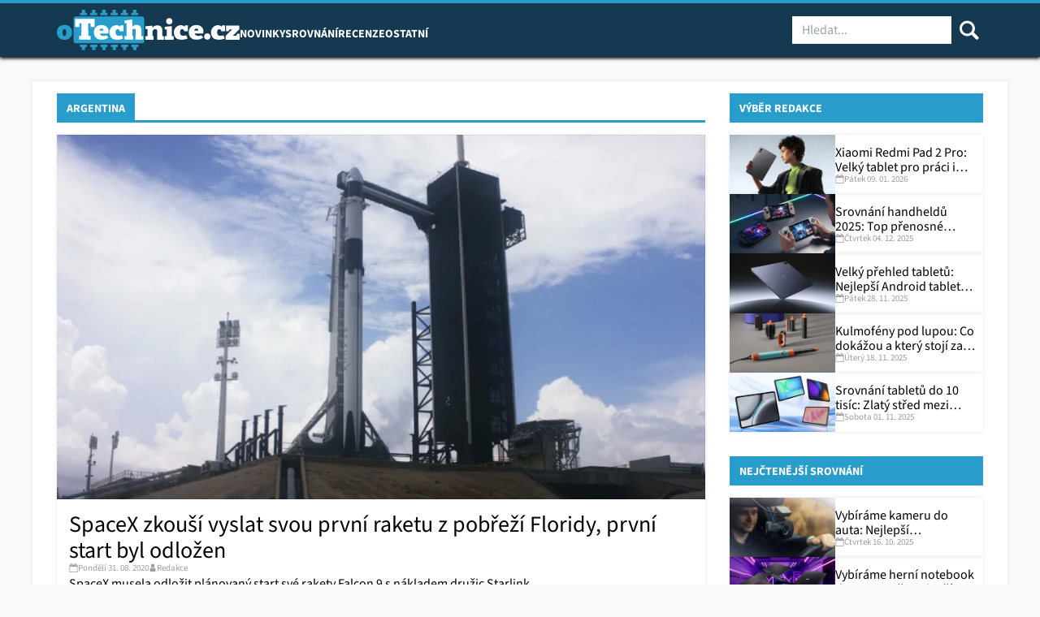

--- FILE ---
content_type: text/html; charset=UTF-8
request_url: https://otechnice.cz/tag/argentina/
body_size: 27948
content:

<!DOCTYPE html>
<html class="no-js no-svg" lang="cs">
<head><meta charset="UTF-8" /><script>if(navigator.userAgent.match(/MSIE|Internet Explorer/i)||navigator.userAgent.match(/Trident\/7\..*?rv:11/i)){var href=document.location.href;if(!href.match(/[?&]nowprocket/)){if(href.indexOf("?")==-1){if(href.indexOf("#")==-1){document.location.href=href+"?nowprocket=1"}else{document.location.href=href.replace("#","?nowprocket=1#")}}else{if(href.indexOf("#")==-1){document.location.href=href+"&nowprocket=1"}else{document.location.href=href.replace("#","&nowprocket=1#")}}}}</script><script>(()=>{class RocketLazyLoadScripts{constructor(){this.v="2.0.3",this.userEvents=["keydown","keyup","mousedown","mouseup","mousemove","mouseover","mouseenter","mouseout","mouseleave","touchmove","touchstart","touchend","touchcancel","wheel","click","dblclick","input","visibilitychange"],this.attributeEvents=["onblur","onclick","oncontextmenu","ondblclick","onfocus","onmousedown","onmouseenter","onmouseleave","onmousemove","onmouseout","onmouseover","onmouseup","onmousewheel","onscroll","onsubmit"]}async t(){this.i(),this.o(),/iP(ad|hone)/.test(navigator.userAgent)&&this.h(),this.u(),this.l(this),this.m(),this.k(this),this.p(this),this._(),await Promise.all([this.R(),this.L()]),this.lastBreath=Date.now(),this.S(this),this.P(),this.D(),this.O(),this.M(),await this.C(this.delayedScripts.normal),await this.C(this.delayedScripts.defer),await this.C(this.delayedScripts.async),this.F("domReady"),await this.T(),await this.j(),await this.I(),this.F("windowLoad"),await this.A(),window.dispatchEvent(new Event("rocket-allScriptsLoaded")),this.everythingLoaded=!0,this.lastTouchEnd&&await new Promise((t=>setTimeout(t,500-Date.now()+this.lastTouchEnd))),this.H(),this.F("all"),this.U(),this.W()}i(){this.CSPIssue=sessionStorage.getItem("rocketCSPIssue"),document.addEventListener("securitypolicyviolation",(t=>{this.CSPIssue||"script-src-elem"!==t.violatedDirective||"data"!==t.blockedURI||(this.CSPIssue=!0,sessionStorage.setItem("rocketCSPIssue",!0))}),{isRocket:!0})}o(){window.addEventListener("pageshow",(t=>{this.persisted=t.persisted,this.realWindowLoadedFired=!0}),{isRocket:!0}),window.addEventListener("pagehide",(()=>{this.onFirstUserAction=null}),{isRocket:!0})}h(){let t;function e(e){t=e}window.addEventListener("touchstart",e,{isRocket:!0}),window.addEventListener("touchend",(function i(o){Math.abs(o.changedTouches[0].pageX-t.changedTouches[0].pageX)<10&&Math.abs(o.changedTouches[0].pageY-t.changedTouches[0].pageY)<10&&o.timeStamp-t.timeStamp<200&&(o.target.dispatchEvent(new PointerEvent("click",{target:o.target,bubbles:!0,cancelable:!0,detail:1})),event.preventDefault(),window.removeEventListener("touchstart",e,{isRocket:!0}),window.removeEventListener("touchend",i,{isRocket:!0}))}),{isRocket:!0})}q(t){this.userActionTriggered||("mousemove"!==t.type||this.firstMousemoveIgnored?"keyup"===t.type||"mouseover"===t.type||"mouseout"===t.type||(this.userActionTriggered=!0,this.onFirstUserAction&&this.onFirstUserAction()):this.firstMousemoveIgnored=!0),"click"===t.type&&t.preventDefault(),this.savedUserEvents.length>0&&(t.stopPropagation(),t.stopImmediatePropagation()),"touchstart"===this.lastEvent&&"touchend"===t.type&&(this.lastTouchEnd=Date.now()),"click"===t.type&&(this.lastTouchEnd=0),this.lastEvent=t.type,this.savedUserEvents.push(t)}u(){this.savedUserEvents=[],this.userEventHandler=this.q.bind(this),this.userEvents.forEach((t=>window.addEventListener(t,this.userEventHandler,{passive:!1,isRocket:!0})))}U(){this.userEvents.forEach((t=>window.removeEventListener(t,this.userEventHandler,{passive:!1,isRocket:!0}))),this.savedUserEvents.forEach((t=>{t.target.dispatchEvent(new window[t.constructor.name](t.type,t))}))}m(){this.eventsMutationObserver=new MutationObserver((t=>{const e="return false";for(const i of t){if("attributes"===i.type){const t=i.target.getAttribute(i.attributeName);t&&t!==e&&(i.target.setAttribute("data-rocket-"+i.attributeName,t),i.target["rocket"+i.attributeName]=new Function("event",t),i.target.setAttribute(i.attributeName,e))}"childList"===i.type&&i.addedNodes.forEach((t=>{if(t.nodeType===Node.ELEMENT_NODE)for(const i of t.attributes)this.attributeEvents.includes(i.name)&&i.value&&""!==i.value&&(t.setAttribute("data-rocket-"+i.name,i.value),t["rocket"+i.name]=new Function("event",i.value),t.setAttribute(i.name,e))}))}})),this.eventsMutationObserver.observe(document,{subtree:!0,childList:!0,attributeFilter:this.attributeEvents})}H(){this.eventsMutationObserver.disconnect(),this.attributeEvents.forEach((t=>{document.querySelectorAll("[data-rocket-"+t+"]").forEach((e=>{e.setAttribute(t,e.getAttribute("data-rocket-"+t)),e.removeAttribute("data-rocket-"+t)}))}))}k(t){Object.defineProperty(HTMLElement.prototype,"onclick",{get(){return this.rocketonclick||null},set(e){this.rocketonclick=e,this.setAttribute(t.everythingLoaded?"onclick":"data-rocket-onclick","this.rocketonclick(event)")}})}S(t){function e(e,i){let o=e[i];e[i]=null,Object.defineProperty(e,i,{get:()=>o,set(s){t.everythingLoaded?o=s:e["rocket"+i]=o=s}})}e(document,"onreadystatechange"),e(window,"onload"),e(window,"onpageshow");try{Object.defineProperty(document,"readyState",{get:()=>t.rocketReadyState,set(e){t.rocketReadyState=e},configurable:!0}),document.readyState="loading"}catch(t){console.log("WPRocket DJE readyState conflict, bypassing")}}l(t){this.originalAddEventListener=EventTarget.prototype.addEventListener,this.originalRemoveEventListener=EventTarget.prototype.removeEventListener,this.savedEventListeners=[],EventTarget.prototype.addEventListener=function(e,i,o){o&&o.isRocket||!t.B(e,this)&&!t.userEvents.includes(e)||t.B(e,this)&&!t.userActionTriggered||e.startsWith("rocket-")||t.everythingLoaded?t.originalAddEventListener.call(this,e,i,o):t.savedEventListeners.push({target:this,remove:!1,type:e,func:i,options:o})},EventTarget.prototype.removeEventListener=function(e,i,o){o&&o.isRocket||!t.B(e,this)&&!t.userEvents.includes(e)||t.B(e,this)&&!t.userActionTriggered||e.startsWith("rocket-")||t.everythingLoaded?t.originalRemoveEventListener.call(this,e,i,o):t.savedEventListeners.push({target:this,remove:!0,type:e,func:i,options:o})}}F(t){"all"===t&&(EventTarget.prototype.addEventListener=this.originalAddEventListener,EventTarget.prototype.removeEventListener=this.originalRemoveEventListener),this.savedEventListeners=this.savedEventListeners.filter((e=>{let i=e.type,o=e.target||window;return"domReady"===t&&"DOMContentLoaded"!==i&&"readystatechange"!==i||("windowLoad"===t&&"load"!==i&&"readystatechange"!==i&&"pageshow"!==i||(this.B(i,o)&&(i="rocket-"+i),e.remove?o.removeEventListener(i,e.func,e.options):o.addEventListener(i,e.func,e.options),!1))}))}p(t){let e;function i(e){return t.everythingLoaded?e:e.split(" ").map((t=>"load"===t||t.startsWith("load.")?"rocket-jquery-load":t)).join(" ")}function o(o){function s(e){const s=o.fn[e];o.fn[e]=o.fn.init.prototype[e]=function(){return this[0]===window&&t.userActionTriggered&&("string"==typeof arguments[0]||arguments[0]instanceof String?arguments[0]=i(arguments[0]):"object"==typeof arguments[0]&&Object.keys(arguments[0]).forEach((t=>{const e=arguments[0][t];delete arguments[0][t],arguments[0][i(t)]=e}))),s.apply(this,arguments),this}}if(o&&o.fn&&!t.allJQueries.includes(o)){const e={DOMContentLoaded:[],"rocket-DOMContentLoaded":[]};for(const t in e)document.addEventListener(t,(()=>{e[t].forEach((t=>t()))}),{isRocket:!0});o.fn.ready=o.fn.init.prototype.ready=function(i){function s(){parseInt(o.fn.jquery)>2?setTimeout((()=>i.bind(document)(o))):i.bind(document)(o)}return t.realDomReadyFired?!t.userActionTriggered||t.fauxDomReadyFired?s():e["rocket-DOMContentLoaded"].push(s):e.DOMContentLoaded.push(s),o([])},s("on"),s("one"),s("off"),t.allJQueries.push(o)}e=o}t.allJQueries=[],o(window.jQuery),Object.defineProperty(window,"jQuery",{get:()=>e,set(t){o(t)}})}P(){const t=new Map;document.write=document.writeln=function(e){const i=document.currentScript,o=document.createRange(),s=i.parentElement;let n=t.get(i);void 0===n&&(n=i.nextSibling,t.set(i,n));const c=document.createDocumentFragment();o.setStart(c,0),c.appendChild(o.createContextualFragment(e)),s.insertBefore(c,n)}}async R(){return new Promise((t=>{this.userActionTriggered?t():this.onFirstUserAction=t}))}async L(){return new Promise((t=>{document.addEventListener("DOMContentLoaded",(()=>{this.realDomReadyFired=!0,t()}),{isRocket:!0})}))}async I(){return this.realWindowLoadedFired?Promise.resolve():new Promise((t=>{window.addEventListener("load",t,{isRocket:!0})}))}M(){this.pendingScripts=[];this.scriptsMutationObserver=new MutationObserver((t=>{for(const e of t)e.addedNodes.forEach((t=>{"SCRIPT"!==t.tagName||t.noModule||t.isWPRocket||this.pendingScripts.push({script:t,promise:new Promise((e=>{const i=()=>{const i=this.pendingScripts.findIndex((e=>e.script===t));i>=0&&this.pendingScripts.splice(i,1),e()};t.addEventListener("load",i,{isRocket:!0}),t.addEventListener("error",i,{isRocket:!0}),setTimeout(i,1e3)}))})}))})),this.scriptsMutationObserver.observe(document,{childList:!0,subtree:!0})}async j(){await this.J(),this.pendingScripts.length?(await this.pendingScripts[0].promise,await this.j()):this.scriptsMutationObserver.disconnect()}D(){this.delayedScripts={normal:[],async:[],defer:[]},document.querySelectorAll("script[type$=rocketlazyloadscript]").forEach((t=>{t.hasAttribute("data-rocket-src")?t.hasAttribute("async")&&!1!==t.async?this.delayedScripts.async.push(t):t.hasAttribute("defer")&&!1!==t.defer||"module"===t.getAttribute("data-rocket-type")?this.delayedScripts.defer.push(t):this.delayedScripts.normal.push(t):this.delayedScripts.normal.push(t)}))}async _(){await this.L();let t=[];document.querySelectorAll("script[type$=rocketlazyloadscript][data-rocket-src]").forEach((e=>{let i=e.getAttribute("data-rocket-src");if(i&&!i.startsWith("data:")){i.startsWith("//")&&(i=location.protocol+i);try{const o=new URL(i).origin;o!==location.origin&&t.push({src:o,crossOrigin:e.crossOrigin||"module"===e.getAttribute("data-rocket-type")})}catch(t){}}})),t=[...new Map(t.map((t=>[JSON.stringify(t),t]))).values()],this.N(t,"preconnect")}async $(t){if(await this.G(),!0!==t.noModule||!("noModule"in HTMLScriptElement.prototype))return new Promise((e=>{let i;function o(){(i||t).setAttribute("data-rocket-status","executed"),e()}try{if(navigator.userAgent.includes("Firefox/")||""===navigator.vendor||this.CSPIssue)i=document.createElement("script"),[...t.attributes].forEach((t=>{let e=t.nodeName;"type"!==e&&("data-rocket-type"===e&&(e="type"),"data-rocket-src"===e&&(e="src"),i.setAttribute(e,t.nodeValue))})),t.text&&(i.text=t.text),t.nonce&&(i.nonce=t.nonce),i.hasAttribute("src")?(i.addEventListener("load",o,{isRocket:!0}),i.addEventListener("error",(()=>{i.setAttribute("data-rocket-status","failed-network"),e()}),{isRocket:!0}),setTimeout((()=>{i.isConnected||e()}),1)):(i.text=t.text,o()),i.isWPRocket=!0,t.parentNode.replaceChild(i,t);else{const i=t.getAttribute("data-rocket-type"),s=t.getAttribute("data-rocket-src");i?(t.type=i,t.removeAttribute("data-rocket-type")):t.removeAttribute("type"),t.addEventListener("load",o,{isRocket:!0}),t.addEventListener("error",(i=>{this.CSPIssue&&i.target.src.startsWith("data:")?(console.log("WPRocket: CSP fallback activated"),t.removeAttribute("src"),this.$(t).then(e)):(t.setAttribute("data-rocket-status","failed-network"),e())}),{isRocket:!0}),s?(t.fetchPriority="high",t.removeAttribute("data-rocket-src"),t.src=s):t.src="data:text/javascript;base64,"+window.btoa(unescape(encodeURIComponent(t.text)))}}catch(i){t.setAttribute("data-rocket-status","failed-transform"),e()}}));t.setAttribute("data-rocket-status","skipped")}async C(t){const e=t.shift();return e?(e.isConnected&&await this.$(e),this.C(t)):Promise.resolve()}O(){this.N([...this.delayedScripts.normal,...this.delayedScripts.defer,...this.delayedScripts.async],"preload")}N(t,e){this.trash=this.trash||[];let i=!0;var o=document.createDocumentFragment();t.forEach((t=>{const s=t.getAttribute&&t.getAttribute("data-rocket-src")||t.src;if(s&&!s.startsWith("data:")){const n=document.createElement("link");n.href=s,n.rel=e,"preconnect"!==e&&(n.as="script",n.fetchPriority=i?"high":"low"),t.getAttribute&&"module"===t.getAttribute("data-rocket-type")&&(n.crossOrigin=!0),t.crossOrigin&&(n.crossOrigin=t.crossOrigin),t.integrity&&(n.integrity=t.integrity),t.nonce&&(n.nonce=t.nonce),o.appendChild(n),this.trash.push(n),i=!1}})),document.head.appendChild(o)}W(){this.trash.forEach((t=>t.remove()))}async T(){try{document.readyState="interactive"}catch(t){}this.fauxDomReadyFired=!0;try{await this.G(),document.dispatchEvent(new Event("rocket-readystatechange")),await this.G(),document.rocketonreadystatechange&&document.rocketonreadystatechange(),await this.G(),document.dispatchEvent(new Event("rocket-DOMContentLoaded")),await this.G(),window.dispatchEvent(new Event("rocket-DOMContentLoaded"))}catch(t){console.error(t)}}async A(){try{document.readyState="complete"}catch(t){}try{await this.G(),document.dispatchEvent(new Event("rocket-readystatechange")),await this.G(),document.rocketonreadystatechange&&document.rocketonreadystatechange(),await this.G(),window.dispatchEvent(new Event("rocket-load")),await this.G(),window.rocketonload&&window.rocketonload(),await this.G(),this.allJQueries.forEach((t=>t(window).trigger("rocket-jquery-load"))),await this.G();const t=new Event("rocket-pageshow");t.persisted=this.persisted,window.dispatchEvent(t),await this.G(),window.rocketonpageshow&&window.rocketonpageshow({persisted:this.persisted})}catch(t){console.error(t)}}async G(){Date.now()-this.lastBreath>45&&(await this.J(),this.lastBreath=Date.now())}async J(){return document.hidden?new Promise((t=>setTimeout(t))):new Promise((t=>requestAnimationFrame(t)))}B(t,e){return e===document&&"readystatechange"===t||(e===document&&"DOMContentLoaded"===t||(e===window&&"DOMContentLoaded"===t||(e===window&&"load"===t||e===window&&"pageshow"===t)))}static run(){(new RocketLazyLoadScripts).t()}}RocketLazyLoadScripts.run()})();</script>
    
    
    <meta http-equiv="X-UA-Compatible" content="IE=edge">
    <meta name="viewport" content="width=device-width, initial-scale=1">
    <meta name="google-site-verification" content="zOovsMJHD2wRiU9aLm5E2BN4iMj2uxYkRUrXtQYGa8o" />
    <link rel="pingback" href="https://otechnice.cz/xmlrpc.php" />
    <meta name='robots' content='index, follow, max-image-preview:large, max-snippet:-1, max-video-preview:-1' />
	<style>img:is([sizes="auto" i], [sizes^="auto," i]) { contain-intrinsic-size: 3000px 1500px }</style>
	
<!-- Google Tag Manager for WordPress by gtm4wp.com -->
<script data-cfasync="false" data-pagespeed-no-defer>
	var gtm4wp_datalayer_name = "dataLayer";
	var dataLayer = dataLayer || [];

	const gtm4wp_scrollerscript_debugmode         = false;
	const gtm4wp_scrollerscript_callbacktime      = 100;
	const gtm4wp_scrollerscript_readerlocation    = 150;
	const gtm4wp_scrollerscript_contentelementid  = "content";
	const gtm4wp_scrollerscript_scannertime       = 60;
</script>
<!-- End Google Tag Manager for WordPress by gtm4wp.com -->
	<!-- This site is optimized with the Yoast SEO plugin v26.6 - https://yoast.com/wordpress/plugins/seo/ -->
	<title>Argentina | oTechnice.cz</title>
	<link rel="canonical" href="https://otechnice.cz/tag/argentina/" />
	<meta property="og:locale" content="cs_CZ" />
	<meta property="og:type" content="article" />
	<meta property="og:title" content="Argentina | oTechnice.cz" />
	<meta property="og:url" content="https://otechnice.cz/tag/argentina/" />
	<meta property="og:site_name" content="oTechnice.cz" />
	<meta property="og:image" content="https://otechnice.cz/wp-content/uploads/2025/09/otechnice-open-graph-image.jpg" />
	<meta property="og:image:width" content="1200" />
	<meta property="og:image:height" content="630" />
	<meta property="og:image:type" content="image/jpeg" />
	<meta name="twitter:card" content="summary_large_image" />
	<meta name="twitter:site" content="@oTechnice" />
	<script type="application/ld+json" class="yoast-schema-graph">{"@context":"https://schema.org","@graph":[{"@type":"CollectionPage","@id":"https://otechnice.cz/tag/argentina/","url":"https://otechnice.cz/tag/argentina/","name":"Argentina | oTechnice.cz","isPartOf":{"@id":"https://otechnice.cz/#website"},"primaryImageOfPage":{"@id":"https://otechnice.cz/tag/argentina/#primaryimage"},"image":{"@id":"https://otechnice.cz/tag/argentina/#primaryimage"},"thumbnailUrl":"https://otechnice.cz/wp-content/uploads/2020/08/demo-2-pad-1-1024x576-1.jpg","breadcrumb":{"@id":"https://otechnice.cz/tag/argentina/#breadcrumb"},"inLanguage":"cs"},{"@type":"ImageObject","inLanguage":"cs","@id":"https://otechnice.cz/tag/argentina/#primaryimage","url":"https://otechnice.cz/wp-content/uploads/2020/08/demo-2-pad-1-1024x576-1.jpg","contentUrl":"https://otechnice.cz/wp-content/uploads/2020/08/demo-2-pad-1-1024x576-1.jpg","width":800,"height":450,"caption":"Zdroj: blogs.nasa.gov"},{"@type":"BreadcrumbList","@id":"https://otechnice.cz/tag/argentina/#breadcrumb","itemListElement":[{"@type":"ListItem","position":1,"name":"Domů","item":"https://otechnice.cz/"},{"@type":"ListItem","position":2,"name":"Argentina"}]},{"@type":"WebSite","@id":"https://otechnice.cz/#website","url":"https://otechnice.cz/","name":"oTechnice.cz","description":"Nejnovější zprávy ze světa technologií","publisher":{"@id":"https://otechnice.cz/#organization"},"potentialAction":[{"@type":"SearchAction","target":{"@type":"EntryPoint","urlTemplate":"https://otechnice.cz/?s={search_term_string}"},"query-input":{"@type":"PropertyValueSpecification","valueRequired":true,"valueName":"search_term_string"}}],"inLanguage":"cs"},{"@type":"Organization","@id":"https://otechnice.cz/#organization","name":"oTechnice.cz","url":"https://otechnice.cz/","logo":{"@type":"ImageObject","inLanguage":"cs","@id":"https://otechnice.cz/#/schema/logo/image/","url":"https://otechnice.cz/wp-content/uploads/2025/08/otechnice-logo.svg","contentUrl":"https://otechnice.cz/wp-content/uploads/2025/08/otechnice-logo.svg","width":306,"height":67,"caption":"oTechnice.cz"},"image":{"@id":"https://otechnice.cz/#/schema/logo/image/"},"sameAs":["https://www.facebook.com/oTechnice","https://x.com/oTechnice","https://www.instagram.com/otechnice.cz/"]}]}</script>
	<!-- / Yoast SEO plugin. -->


<link rel='dns-prefetch' href='//serve.affiliate.heureka.cz' />

<link rel="alternate" type="application/rss+xml" title="oTechnice.cz &raquo; RSS pro štítek Argentina" href="https://otechnice.cz/tag/argentina/feed/" />
<!-- otechnice.cz is managing ads with Advanced Ads 2.0.10 – https://wpadvancedads.com/ --><!--noptimize--><script type="rocketlazyloadscript" id="a5f9aa25-otech-ready">
			window.advanced_ads_ready=function(e,a){a=a||"complete";var d=function(e){return"interactive"===a?"loading"!==e:"complete"===e};d(document.readyState)?e():document.addEventListener("readystatechange",(function(a){d(a.target.readyState)&&e()}),{once:"interactive"===a})},window.advanced_ads_ready_queue=window.advanced_ads_ready_queue||[];		</script>
		<!--/noptimize--><link data-minify="1" rel='stylesheet' id='eab-modal-css' href='https://otechnice.cz/wp-content/cache/min/1/wp-content/plugins/advanced-ads-pro/modules/extended-adblocker/assets/css/modal.css?ver=1766150094' type='text/css' media='all' />
<link rel='stylesheet' id='wp-block-library-css' href='https://otechnice.cz/wp-includes/css/dist/block-library/style.min.css?ver=5774d9e1579695b0b453b2ea08df5640' type='text/css' media='all' />
<style id='classic-theme-styles-inline-css' type='text/css'>
/*! This file is auto-generated */
.wp-block-button__link{color:#fff;background-color:#32373c;border-radius:9999px;box-shadow:none;text-decoration:none;padding:calc(.667em + 2px) calc(1.333em + 2px);font-size:1.125em}.wp-block-file__button{background:#32373c;color:#fff;text-decoration:none}
</style>
<style id='global-styles-inline-css' type='text/css'>
:root{--wp--preset--aspect-ratio--square: 1;--wp--preset--aspect-ratio--4-3: 4/3;--wp--preset--aspect-ratio--3-4: 3/4;--wp--preset--aspect-ratio--3-2: 3/2;--wp--preset--aspect-ratio--2-3: 2/3;--wp--preset--aspect-ratio--16-9: 16/9;--wp--preset--aspect-ratio--9-16: 9/16;--wp--preset--color--black: #000000;--wp--preset--color--cyan-bluish-gray: #abb8c3;--wp--preset--color--white: #ffffff;--wp--preset--color--pale-pink: #f78da7;--wp--preset--color--vivid-red: #cf2e2e;--wp--preset--color--luminous-vivid-orange: #ff6900;--wp--preset--color--luminous-vivid-amber: #fcb900;--wp--preset--color--light-green-cyan: #7bdcb5;--wp--preset--color--vivid-green-cyan: #00d084;--wp--preset--color--pale-cyan-blue: #8ed1fc;--wp--preset--color--vivid-cyan-blue: #0693e3;--wp--preset--color--vivid-purple: #9b51e0;--wp--preset--gradient--vivid-cyan-blue-to-vivid-purple: linear-gradient(135deg,rgba(6,147,227,1) 0%,rgb(155,81,224) 100%);--wp--preset--gradient--light-green-cyan-to-vivid-green-cyan: linear-gradient(135deg,rgb(122,220,180) 0%,rgb(0,208,130) 100%);--wp--preset--gradient--luminous-vivid-amber-to-luminous-vivid-orange: linear-gradient(135deg,rgba(252,185,0,1) 0%,rgba(255,105,0,1) 100%);--wp--preset--gradient--luminous-vivid-orange-to-vivid-red: linear-gradient(135deg,rgba(255,105,0,1) 0%,rgb(207,46,46) 100%);--wp--preset--gradient--very-light-gray-to-cyan-bluish-gray: linear-gradient(135deg,rgb(238,238,238) 0%,rgb(169,184,195) 100%);--wp--preset--gradient--cool-to-warm-spectrum: linear-gradient(135deg,rgb(74,234,220) 0%,rgb(151,120,209) 20%,rgb(207,42,186) 40%,rgb(238,44,130) 60%,rgb(251,105,98) 80%,rgb(254,248,76) 100%);--wp--preset--gradient--blush-light-purple: linear-gradient(135deg,rgb(255,206,236) 0%,rgb(152,150,240) 100%);--wp--preset--gradient--blush-bordeaux: linear-gradient(135deg,rgb(254,205,165) 0%,rgb(254,45,45) 50%,rgb(107,0,62) 100%);--wp--preset--gradient--luminous-dusk: linear-gradient(135deg,rgb(255,203,112) 0%,rgb(199,81,192) 50%,rgb(65,88,208) 100%);--wp--preset--gradient--pale-ocean: linear-gradient(135deg,rgb(255,245,203) 0%,rgb(182,227,212) 50%,rgb(51,167,181) 100%);--wp--preset--gradient--electric-grass: linear-gradient(135deg,rgb(202,248,128) 0%,rgb(113,206,126) 100%);--wp--preset--gradient--midnight: linear-gradient(135deg,rgb(2,3,129) 0%,rgb(40,116,252) 100%);--wp--preset--font-size--small: 13px;--wp--preset--font-size--medium: 20px;--wp--preset--font-size--large: 36px;--wp--preset--font-size--x-large: 42px;--wp--preset--spacing--20: 0.44rem;--wp--preset--spacing--30: 0.67rem;--wp--preset--spacing--40: 1rem;--wp--preset--spacing--50: 1.5rem;--wp--preset--spacing--60: 2.25rem;--wp--preset--spacing--70: 3.38rem;--wp--preset--spacing--80: 5.06rem;--wp--preset--shadow--natural: 6px 6px 9px rgba(0, 0, 0, 0.2);--wp--preset--shadow--deep: 12px 12px 50px rgba(0, 0, 0, 0.4);--wp--preset--shadow--sharp: 6px 6px 0px rgba(0, 0, 0, 0.2);--wp--preset--shadow--outlined: 6px 6px 0px -3px rgba(255, 255, 255, 1), 6px 6px rgba(0, 0, 0, 1);--wp--preset--shadow--crisp: 6px 6px 0px rgba(0, 0, 0, 1);}:where(.is-layout-flex){gap: 0.5em;}:where(.is-layout-grid){gap: 0.5em;}body .is-layout-flex{display: flex;}.is-layout-flex{flex-wrap: wrap;align-items: center;}.is-layout-flex > :is(*, div){margin: 0;}body .is-layout-grid{display: grid;}.is-layout-grid > :is(*, div){margin: 0;}:where(.wp-block-columns.is-layout-flex){gap: 2em;}:where(.wp-block-columns.is-layout-grid){gap: 2em;}:where(.wp-block-post-template.is-layout-flex){gap: 1.25em;}:where(.wp-block-post-template.is-layout-grid){gap: 1.25em;}.has-black-color{color: var(--wp--preset--color--black) !important;}.has-cyan-bluish-gray-color{color: var(--wp--preset--color--cyan-bluish-gray) !important;}.has-white-color{color: var(--wp--preset--color--white) !important;}.has-pale-pink-color{color: var(--wp--preset--color--pale-pink) !important;}.has-vivid-red-color{color: var(--wp--preset--color--vivid-red) !important;}.has-luminous-vivid-orange-color{color: var(--wp--preset--color--luminous-vivid-orange) !important;}.has-luminous-vivid-amber-color{color: var(--wp--preset--color--luminous-vivid-amber) !important;}.has-light-green-cyan-color{color: var(--wp--preset--color--light-green-cyan) !important;}.has-vivid-green-cyan-color{color: var(--wp--preset--color--vivid-green-cyan) !important;}.has-pale-cyan-blue-color{color: var(--wp--preset--color--pale-cyan-blue) !important;}.has-vivid-cyan-blue-color{color: var(--wp--preset--color--vivid-cyan-blue) !important;}.has-vivid-purple-color{color: var(--wp--preset--color--vivid-purple) !important;}.has-black-background-color{background-color: var(--wp--preset--color--black) !important;}.has-cyan-bluish-gray-background-color{background-color: var(--wp--preset--color--cyan-bluish-gray) !important;}.has-white-background-color{background-color: var(--wp--preset--color--white) !important;}.has-pale-pink-background-color{background-color: var(--wp--preset--color--pale-pink) !important;}.has-vivid-red-background-color{background-color: var(--wp--preset--color--vivid-red) !important;}.has-luminous-vivid-orange-background-color{background-color: var(--wp--preset--color--luminous-vivid-orange) !important;}.has-luminous-vivid-amber-background-color{background-color: var(--wp--preset--color--luminous-vivid-amber) !important;}.has-light-green-cyan-background-color{background-color: var(--wp--preset--color--light-green-cyan) !important;}.has-vivid-green-cyan-background-color{background-color: var(--wp--preset--color--vivid-green-cyan) !important;}.has-pale-cyan-blue-background-color{background-color: var(--wp--preset--color--pale-cyan-blue) !important;}.has-vivid-cyan-blue-background-color{background-color: var(--wp--preset--color--vivid-cyan-blue) !important;}.has-vivid-purple-background-color{background-color: var(--wp--preset--color--vivid-purple) !important;}.has-black-border-color{border-color: var(--wp--preset--color--black) !important;}.has-cyan-bluish-gray-border-color{border-color: var(--wp--preset--color--cyan-bluish-gray) !important;}.has-white-border-color{border-color: var(--wp--preset--color--white) !important;}.has-pale-pink-border-color{border-color: var(--wp--preset--color--pale-pink) !important;}.has-vivid-red-border-color{border-color: var(--wp--preset--color--vivid-red) !important;}.has-luminous-vivid-orange-border-color{border-color: var(--wp--preset--color--luminous-vivid-orange) !important;}.has-luminous-vivid-amber-border-color{border-color: var(--wp--preset--color--luminous-vivid-amber) !important;}.has-light-green-cyan-border-color{border-color: var(--wp--preset--color--light-green-cyan) !important;}.has-vivid-green-cyan-border-color{border-color: var(--wp--preset--color--vivid-green-cyan) !important;}.has-pale-cyan-blue-border-color{border-color: var(--wp--preset--color--pale-cyan-blue) !important;}.has-vivid-cyan-blue-border-color{border-color: var(--wp--preset--color--vivid-cyan-blue) !important;}.has-vivid-purple-border-color{border-color: var(--wp--preset--color--vivid-purple) !important;}.has-vivid-cyan-blue-to-vivid-purple-gradient-background{background: var(--wp--preset--gradient--vivid-cyan-blue-to-vivid-purple) !important;}.has-light-green-cyan-to-vivid-green-cyan-gradient-background{background: var(--wp--preset--gradient--light-green-cyan-to-vivid-green-cyan) !important;}.has-luminous-vivid-amber-to-luminous-vivid-orange-gradient-background{background: var(--wp--preset--gradient--luminous-vivid-amber-to-luminous-vivid-orange) !important;}.has-luminous-vivid-orange-to-vivid-red-gradient-background{background: var(--wp--preset--gradient--luminous-vivid-orange-to-vivid-red) !important;}.has-very-light-gray-to-cyan-bluish-gray-gradient-background{background: var(--wp--preset--gradient--very-light-gray-to-cyan-bluish-gray) !important;}.has-cool-to-warm-spectrum-gradient-background{background: var(--wp--preset--gradient--cool-to-warm-spectrum) !important;}.has-blush-light-purple-gradient-background{background: var(--wp--preset--gradient--blush-light-purple) !important;}.has-blush-bordeaux-gradient-background{background: var(--wp--preset--gradient--blush-bordeaux) !important;}.has-luminous-dusk-gradient-background{background: var(--wp--preset--gradient--luminous-dusk) !important;}.has-pale-ocean-gradient-background{background: var(--wp--preset--gradient--pale-ocean) !important;}.has-electric-grass-gradient-background{background: var(--wp--preset--gradient--electric-grass) !important;}.has-midnight-gradient-background{background: var(--wp--preset--gradient--midnight) !important;}.has-small-font-size{font-size: var(--wp--preset--font-size--small) !important;}.has-medium-font-size{font-size: var(--wp--preset--font-size--medium) !important;}.has-large-font-size{font-size: var(--wp--preset--font-size--large) !important;}.has-x-large-font-size{font-size: var(--wp--preset--font-size--x-large) !important;}
:where(.wp-block-post-template.is-layout-flex){gap: 1.25em;}:where(.wp-block-post-template.is-layout-grid){gap: 1.25em;}
:where(.wp-block-columns.is-layout-flex){gap: 2em;}:where(.wp-block-columns.is-layout-grid){gap: 2em;}
:root :where(.wp-block-pullquote){font-size: 1.5em;line-height: 1.6;}
</style>
<link data-minify="1" rel='stylesheet' id='otechnice-bloky-style-css' href='https://otechnice.cz/wp-content/cache/min/1/wp-content/plugins/otechnice-bloky/dist/css/style.css?ver=1766150094' type='text/css' media='all' />
<link data-minify="1" rel='stylesheet' id='srovnavac-css' href='https://otechnice.cz/wp-content/cache/min/1/wp-content/plugins/srovnavac/public/css/style.css?ver=1766150094' type='text/css' media='all' />
<link rel='stylesheet' id='cmplz-general-css' href='https://otechnice.cz/wp-content/plugins/complianz-gdpr-premium/assets/css/cookieblocker.min.css?ver=1765909397' type='text/css' media='all' />
<link data-minify="1" rel='stylesheet' id='theme-style-css' href='https://otechnice.cz/wp-content/cache/min/1/wp-content/themes/otechnice/assets/css/main.css?ver=1766150094' type='text/css' media='all' />
<script type="rocketlazyloadscript" data-minify="1" data-rocket-type="text/javascript" data-rocket-src="https://otechnice.cz/wp-content/cache/min/1/wp-content/plugins/complianz-gdpr-premium/pro/tcf-stub/build/index.js?ver=1766150094" id="cmplz-tcf-stub-js"></script>
<script type="rocketlazyloadscript" data-rocket-type="text/javascript" data-rocket-src="https://otechnice.cz/wp-includes/js/jquery/jquery.min.js?ver=3.7.1" id="jquery-core-js"></script>
<script type="rocketlazyloadscript" data-rocket-type="text/javascript" data-rocket-src="https://otechnice.cz/wp-includes/js/jquery/jquery-migrate.min.js?ver=3.4.1" id="jquery-migrate-js"></script>
<script type="rocketlazyloadscript" data-minify="1" data-rocket-type="text/javascript" data-rocket-src="https://otechnice.cz/wp-content/cache/min/1/wp-content/plugins/srovnavac/public/js/script.js?ver=1766150094" id="srovnavac-js"></script>
<script type="rocketlazyloadscript" data-minify="1" data-rocket-type="text/javascript" data-rocket-src="https://otechnice.cz/wp-content/cache/min/1/wp-content/plugins/duracelltomi-google-tag-manager/dist/js/analytics-talk-content-tracking.js?ver=1766150094" id="gtm4wp-scroll-tracking-js"></script>
<script type="text/javascript" id="cmplz-tcf-js-extra">
/* <![CDATA[ */
var cmplz_tcf = {"cmp_url":"https:\/\/otechnice.cz\/wp-content\/uploads\/complianz\/","retention_string":"Retence ve dnech","undeclared_string":"Nedeklarov\u00e1no","isServiceSpecific":"1","excludedVendors":{"15":15,"46":46,"56":56,"66":66,"110":110,"119":119,"139":139,"141":141,"174":174,"192":192,"262":262,"295":295,"375":375,"377":377,"387":387,"415":415,"427":427,"431":431,"435":435,"508":508,"512":512,"521":521,"527":527,"531":531,"569":569,"581":581,"587":587,"615":615,"626":626,"644":644,"667":667,"713":713,"733":733,"734":734,"736":736,"748":748,"756":756,"776":776,"806":806,"822":822,"830":830,"836":836,"856":856,"876":876,"879":879,"882":882,"888":888,"890":890,"894":894,"901":901,"909":909,"970":970,"986":986,"996":996,"1013":1013,"1015":1015,"1018":1018,"1022":1022,"1039":1039,"1044":1044,"1051":1051,"1075":1075,"1078":1078,"1079":1079,"1094":1094,"1107":1107,"1121":1121,"1124":1124,"1139":1139,"1141":1141,"1149":1149,"1156":1156,"1164":1164,"1167":1167,"1173":1173,"1181":1181,"1184":1184,"1199":1199,"1211":1211,"1216":1216,"1252":1252,"1263":1263,"1293":1293,"1298":1298,"1305":1305,"1319":1319,"1342":1342,"1343":1343,"1351":1351,"1355":1355,"1365":1365,"1366":1366,"1368":1368,"1371":1371,"1373":1373,"1383":1383,"1387":1387,"1391":1391,"1405":1405,"1418":1418,"1423":1423,"1425":1425,"1428":1428,"1440":1440,"1442":1442,"1482":1482,"1485":1485,"1492":1492,"1495":1495,"1496":1496,"1498":1498,"1503":1503,"1508":1508,"1509":1509,"1510":1510,"1519":1519},"purposes":[1,2,3,4,5,6,9,11],"specialPurposes":[1,2,3],"features":[1,2,3],"specialFeatures":[],"publisherCountryCode":"CZ","lspact":"N","ccpa_applies":"","ac_mode":"1","debug":"","prefix":"cmplz_"};
/* ]]> */
</script>
<script type="rocketlazyloadscript" data-minify="1" defer data-rocket-type="text/javascript" data-rocket-src="https://otechnice.cz/wp-content/cache/min/1/wp-content/plugins/complianz-gdpr-premium/pro/tcf/build/index.js?ver=1766150094" id="cmplz-tcf-js"></script>
<script type="text/javascript" id="advanced-ads-advanced-js-js-extra">
/* <![CDATA[ */
var advads_options = {"blog_id":"1","privacy":{"enabled":true,"custom-cookie-name":"cmplz_marketing","custom-cookie-value":"allow","consent-method":"iab_tcf_20","state":"unknown"}};
/* ]]> */
</script>
<script type="rocketlazyloadscript" data-rocket-type="text/javascript" data-rocket-src="https://otechnice.cz/wp-content/plugins/advanced-ads/public/assets/js/advanced.min.js?ver=2.0.10" id="advanced-ads-advanced-js-js"></script>
<script type="text/javascript" id="advanced_ads_pro/visitor_conditions-js-extra">
/* <![CDATA[ */
var advanced_ads_pro_visitor_conditions = {"referrer_cookie_name":"advanced_ads_pro_visitor_referrer","referrer_exdays":"365","page_impr_cookie_name":"advanced_ads_page_impressions","page_impr_exdays":"3650"};
/* ]]> */
</script>
<script type="rocketlazyloadscript" data-rocket-type="text/javascript" data-rocket-src="https://otechnice.cz/wp-content/plugins/advanced-ads-pro/modules/advanced-visitor-conditions/inc/conditions.min.js?ver=3.0.6" id="advanced_ads_pro/visitor_conditions-js"></script>
<link rel="https://api.w.org/" href="https://otechnice.cz/wp-json/" /><link rel="alternate" title="JSON" type="application/json" href="https://otechnice.cz/wp-json/wp/v2/tags/7688" /><link rel="EditURI" type="application/rsd+xml" title="RSD" href="https://otechnice.cz/xmlrpc.php?rsd" />
			<style>.cmplz-hidden {
					display: none !important;
				}</style>
<!-- Google Tag Manager for WordPress by gtm4wp.com -->
<!-- GTM Container placement set to automatic -->
<script data-cfasync="false" data-pagespeed-no-defer>
	var dataLayer_content = {"pageTitle":"Argentina | oTechnice.cz","pagePostType":"post","pagePostType2":"tag-post"};
	dataLayer.push( dataLayer_content );
</script>
<script type="text/plain" data-service="Google-analytics" data-category="statistics" data-cfasync="false" data-pagespeed-no-defer>
(function(w,d,s,l,i){w[l]=w[l]||[];w[l].push({'gtm.start':
new Date().getTime(),event:'gtm.js'});var f=d.getElementsByTagName(s)[0],
j=d.createElement(s),dl=l!='dataLayer'?'&l='+l:'';j.async=true;j.src=
'//www.googletagmanager.com/gtm.js?id='+i+dl;f.parentNode.insertBefore(j,f);
})(window,document,'script','dataLayer','GTM-5CFHHVN');
</script>
<!-- End Google Tag Manager for WordPress by gtm4wp.com --><link rel="icon" type="image/png" href="/wp-content/uploads/fbrfg/favicon-96x96.png" sizes="96x96" />
<link rel="icon" type="image/svg+xml" href="/wp-content/uploads/fbrfg/favicon.svg" />
<link rel="shortcut icon" href="/wp-content/uploads/fbrfg/favicon.ico" />
<link rel="apple-touch-icon" sizes="180x180" href="/wp-content/uploads/fbrfg/apple-touch-icon.png" />
<meta name="apple-mobile-web-app-title" content="oTechnice.cz" />
<link rel="manifest" href="/wp-content/uploads/fbrfg/site.webmanifest" />        <style>
            .imageWrapper {
                position: relative;
                max-width: 100%;
            }

            .imageSourceIcon {
                position: absolute;
                bottom: 15px;
                right: 15px;
                width: 30px;
                height: 30px;
                background-color: #3c3c3c;
                border-radius: 50%;
                display: flex;
                align-items: center;
                justify-content: center;
                cursor: help;
                z-index: 10;
                transition: opacity 0.3s ease;
            }

            .imageSourceIcon svg {
                width: 24px;
                height: 24px;
                fill: white;
            }

            .imageSourceTooltip {
                position: absolute;
                bottom: 15px;
                right: 15px;
                background-color: #3c3c3c;
                color: white;
                font-size: 14px;
                line-height: 16px;
                white-space: nowrap;
                opacity: 0;
                visibility: hidden;
                transition: opacity 0.3s ease, visibility 0s linear 0.3s;
                pointer-events: auto;
                z-index: 9;
                border-radius: 15px;

                white-space: normal;
                word-wrap: break-word;
                min-height: 30px;
                height: auto;
                max-width: calc(100% - 30px);
                width: max-content;
                display: flex;
                flex-direction: row;
                gap: 5px;
                padding: 7px 35px 7px 15px;
                box-sizing: border-box;
            }

            .imageSourceIcon:hover + .imageSourceTooltip,
            .imageSourceTooltip:hover {
                opacity: 1;
                visibility: visible;
                transition: opacity 0.3s ease;
            }

            .imageSourceIcon:hover + .imageSourceTooltip {
                opacity: 1;
                visibility: visible;
            }

            .imageSourceTooltip:hover {
                opacity: 1;
                visibility: visible;
            }
        </style>
                <script type="rocketlazyloadscript">(function() {const randomValue = Math.random(), percentageChance = 0;localStorage.setItem("ad-fullsite-session", randomValue < (percentageChance / 100) ? "1" : "0")})();
        </script>
				<script type="rocketlazyloadscript" data-rocket-type="text/javascript">
			var advadsCfpQueue = [];
			var advadsCfpAd = function( adID ) {
				if ( 'undefined' === typeof advadsProCfp ) {
					advadsCfpQueue.push( adID )
				} else {
					advadsProCfp.addElement( adID )
				}
			}
		</script>
		<link rel="icon" href="https://otechnice.cz/wp-content/uploads/2025/08/otechnice-favicon.svg" sizes="32x32" />
<link rel="icon" href="https://otechnice.cz/wp-content/uploads/2025/08/otechnice-favicon.svg" sizes="192x192" />
<link rel="apple-touch-icon" href="https://otechnice.cz/wp-content/uploads/2025/08/otechnice-favicon.svg" />
<meta name="msapplication-TileImage" content="https://otechnice.cz/wp-content/uploads/2025/08/otechnice-favicon.svg" />
		<style type="text/css" id="wp-custom-css">
			#hero-slider-main:not(.is-initialized) .splide__list {
    width: 100%;
}
.adsbygoogle[data-side-rail-status],
#hero-slider-main:not(.is-initialized) .postListItem.--featured:not(:first-child) {
	visibility: hidden;
}

#hero-slider-thumbs:not(.is-initialized) .postListItem.--card {
		width: calc(20% - 12px);
		margin-right: 15px;
}

.adsbygoogle[data-side-rail-status],
.ad-fullsite-active .sideAd,
#ad-d-h03,
#ad-d-h04,
#ad-m-h01 {
	display: none;
}

.postsGrid.--category {
	margin-bottom: 30px;
}

.a5f9aa25:has([data-ad-status="unfilled"]),
[class*="a5f9aa25-otech-"]:has([data-ad-status="unfilled"]),
.google-auto-placed:has([data-ad-status="unfilled"]),
	.single .postContent > [class^="a5f9aa25-otech"]:has([data-ad-status="unfilled"]) {
	display: none;
	padding: 0;
}

.single .postContent > [class^="a5f9aa25-otech"] {
	text-align: center;
	margin-bottom: 30px;
}


.single .postContent > [class^="a5f9aa25-otech"] > div {
margin: 0 auto;	
}

.a5f9aa25:has([data-ad-status="filled"]) {
	margin-bottom: 30px;
}

.a5f9aa25:has([data-ad-status="filled"]).--auto {
	margin-bottom: 0px;
}
.adFullSiteLink.--left {
	left: 0;
}
.adFullSiteLink.--right {
	right: 0;
}
#ad-m-fullsite {
	position: relative;
}

/* Advanced Ads - Ad Blocker Notification */
.advads-modal {
	max-width: 768px;
	padding: 3rem;
}
.advads-modal::backdrop {
	background-color: rgba(0,0,0,.75);
}
.advads-modal h2 {
	font-weight: bold;
	margin-bottom: 1rem;
}
.advads-modal .close-wrapper {
	text-align: center;
	margin-top: 1rem;
}
.advads-modal .advads-modal-close-action {
	background-color: #289DCC;
	color: #FFF;
	padding: .25rem 2rem;
}
/* End - Advanced Ads - Ad Blocker Notification */

@media (min-width: 992px) {
	
	body:not(.no-js):not(.ad-fullsite-active):not(.home) .wrapper {
		padding-top: 30px;
	}

	.section.--latestComparisons {
		margin-top: 0;
	}
	body:not(.home) .wrapper > .section {
		margin-top: 0;
	}
}

@media (max-width: 992px) {
	.single .postContent > [class^="a5f9aa25-otech"]:has([data-ad-status="filled"]) {
	margin-top: 30px;
}
}

@media (max-width: 568px) {
	.advads-modal {
		padding: 2.25rem 1.5rem;
	}
}

/* Image lightbox */
/*.postContent > img, .postContent *:not(.block-review__content__relevant-article):not(.aside__rating__stars) > img:not(.postListItem__metaIcon) {
	cursor: pointer;
}*/
/* end - Image lightbox */ 

#hero-slider-main .splide__slide {
	width: 100%;
}

/*  Complianz styling */

.cky-consent-container.cky-box-top-left {
    -webkit-transform: translate(-50%, -50%);
    -moz-transform: translate(-50%,-50%);
    -ms-transform: translate(-50%,-50%);
    -o-transform: translate(-50%,-50%);
    transform: translate(-50%, -50%);
    top: 50%;
    left: 50%;
    transition: all 1s ease;
    max-height: 100%;
    max-width: 100%;
}

.cmplz-cookiebanner.banner-2 {
	display: flex;
	flex-direction: column;
}

.cmplz-cookiebanner.cmplz-show, .cmplz-soft-cookiewall {
	z-index: 9999999!important;
	border-radius: 0;
}

.cmplz-cookiebanner.cmplz-tcf{
    max-width:420px;
    padding:16px 20px;
    font-size:14px;
}

.cmplz-cookiebanner p {
	font-size: 14px;
  margin-bottom: 16px;
}

.cmplz-tcf .cmplz-description {
    max-height:130px;
    overflow-y:auto;
}

.cmplz-cookiebanner.cmplz-show {
	height: 400px;
}

div#cmplz-header-2-optin {
	font-size: 22px;
}

.cmplz-cookiebanner .cmplz-body {
	max-height: 35vh;
	margin-top: 20px;
}

.cmplz-cookiebanner .cmplz-categories .cmplz-category .cmplz-category-header .cmplz-description, .cmplz-category.cmplz-specialpurposes .cmplz-title {
	font-size: 14px;
	line-height: normal;
}

#cmplz-document {
	max-width: 100%;
}

.cmplz-cookiebanner.banner-2 .cmplz-header {
	display: flex;
}

.cmplz-cookiebanner .cmplz-divider-header,
#cmplz-manage-consent {
	display: none;
}

.cmplz-cookiebanner.banner-2 .cmplz-body {
	margin-top: 0;
}
.cmplz-cookiebanner.banner-2 .cmplz-header .cmplz-title {
	width: 100%;
	text-align: center;
}

@media (max-width: 425px) {
	.cmplz-cookiebanner.banner-2 .cmplz-header .cmplz-title {
		display: block;
		text-align: left;
	}
	
}

/* Complianz styling end */
/* oTechnice.cz - blocks */
.tipElement {
	padding: 0 15px 30px 15px;
}
.tipElement__header {
	display: flex;
	align-items: baseline;
	justify-content: center;
	gap: 10px;
	font-size: 13px;
}

.tipElement .tipElement__wrapper {
	margin: 25px 0;
}

.tipElement .tipElement__divider {
	border: 1px solid var(--light-blue, #289DCC);
}

.tipElement .tipElement__content {
	text-align: center;
	margin-top: 10px;
	font-style: italic;
	color: #333;
}

.tipElement .tipElement__heading {
	font-size: 26px;
	color: #333;

}

.tipElement .tipElement__icon {
	width: 23px;
	vertical-align: bottom;
}

.tipElement .tipElement__icon path {
	fill: var(--light-blue, #289DCC);
}

@media (min-width: 768px) {
	.otechniceBlocks {
		padding-left: 30px;
		padding-right: 30px;
	}
}
/* oTechnice.cz - blocks end*/

.imageSourceTooltip {
	white-space: normal;
	height: auto;
}		</style>
		<noscript><style id="rocket-lazyload-nojs-css">.rll-youtube-player, [data-lazy-src]{display:none !important;}</style></noscript>

			<style id="wpr-lazyload-bg-container"></style><style id="wpr-lazyload-bg-exclusion"></style>
<noscript>
<style id="wpr-lazyload-bg-nostyle"></style>
</noscript>
<script type="application/javascript">const rocket_pairs = []; const rocket_excluded_pairs = [];</script><meta name="generator" content="WP Rocket 3.19.2.1" data-wpr-features="wpr_lazyload_css_bg_img wpr_delay_js wpr_minify_js wpr_lazyload_images wpr_lazyload_iframes wpr_minify_css wpr_desktop" /></head>

	<body data-rsssl=1 data-cmplz=1 class="archive tag tag-argentina tag-7688 wp-custom-logo wp-theme-otechnice pt-[70px]">

		
<!-- GTM Container placement set to automatic -->
<!-- Google Tag Manager (noscript) -->
				<noscript><div class="cmplz-placeholder-parent"><iframe data-placeholder-image="https://otechnice.cz/wp-content/plugins/complianz-gdpr-premium/assets/images/placeholders/default-minimal.jpg" data-category="statistics" data-service="Google-analytics" class="cmplz-placeholder-element cmplz-iframe cmplz-iframe-styles cmplz-no-video " data-cmplz-target="data-lazy-src" data-src-cmplz="https://www.googletagmanager.com/ns.html?id=GTM-5CFHHVN"  src="about:blank"  height="0" width="0" style="display:none;visibility:hidden" aria-hidden="true"></iframe></div></noscript>
<!-- End Google Tag Manager (noscript) -->

		<div data-rocket-location-hash="167d19dd15fd07479b91823b17ab6c18" class="pageOverlay fixed inset-0 bg-page-overlay z-10 invisible opacity-0 h-screen" id="pageOverlay"></div>

		<header data-rocket-location-hash="598c76956a4da99635e1a2ae7b7a94a0" class="header flex items-center top-0 left-0 right-0 bg-white z-50">
			<div data-rocket-location-hash="65334dc0ed42402d9c127dcb79e7339f" class="header__container container flex items-center gap-x-6 lg:gap-x-8 pt-3 pb-3">
				<div data-rocket-location-hash="72e84c3a5b85104b945abcd6119fb332" class="header__logo flex items-center">
					<a href="https://otechnice.cz/" class="custom-logo-link" rel="home"><img width="306" height="67" src="data:image/svg+xml,%3Csvg%20xmlns='http://www.w3.org/2000/svg'%20viewBox='0%200%20306%2067'%3E%3C/svg%3E" class="custom-logo" alt="oTechnice.cz" decoding="async" data-lazy-src="https://otechnice.cz/wp-content/uploads/2025/08/otechnice-logo.svg" /><noscript><img width="306" height="67" src="https://otechnice.cz/wp-content/uploads/2025/08/otechnice-logo.svg" class="custom-logo" alt="oTechnice.cz" decoding="async" /></noscript></a>
				</div>
				<div data-rocket-location-hash="04347039e2ec2f09dc025f5dae156edf" class="header__nav flex items-center">
					<p class="header__navLabel lg:hidden">Přinášíme novinky ze světa technologií</p>
					<nav id="nav-main" class="nav w-full lg:w-auto" role="navigation">
						<ul class="nav__items flex items-center w-full flex-col gap-x-5 lg:flex-row lg:w-auto">
															<li class="nav__item menu-item menu-item-type-taxonomy menu-item-object-category menu-item-83330">
									<a target="_self" href="https://otechnice.cz/category/novinky/" class="hover:underline">Novinky</a>
								</li>
															<li class="nav__item menu-item menu-item-type-taxonomy menu-item-object-category menu-item-83331">
									<a target="_self" href="https://otechnice.cz/category/srovnani/" class="hover:underline">Srovnání</a>
								</li>
															<li class="nav__item menu-item menu-item-type-taxonomy menu-item-object-category menu-item-83332">
									<a target="_self" href="https://otechnice.cz/category/recenze/" class="hover:underline">Recenze</a>
								</li>
															<li class="nav__item menu-item menu-item-type-taxonomy menu-item-object-category menu-item-83333">
									<a target="_self" href="https://otechnice.cz/category/ostatni/" class="hover:underline">Ostatní</a>
								</li>
													</ul>
					</nav>
					<div class="header__socials w-full inline-flex justify-around mt-10 lg:hidden">
						<a href="http://facebook.com/oTechnice/"><img class="header__socialIcon --facebook" src="data:image/svg+xml,%3Csvg%20xmlns='http://www.w3.org/2000/svg'%20viewBox='0%200%2011%2022'%3E%3C/svg%3E" width="11" height="22" alt="Ikona Facebooku" data-lazy-src="https://otechnice.cz/wp-content/themes/otechnice/assets/images/icon/facebook.svg"><noscript><img class="header__socialIcon --facebook" src="https://otechnice.cz/wp-content/themes/otechnice/assets/images/icon/facebook.svg" width="11" height="22" alt="Ikona Facebooku"></noscript></a>
						<a href="https://www.instagram.com/otechnice.cz/"><img class="header__socialIcon --instagram" src="data:image/svg+xml,%3Csvg%20xmlns='http://www.w3.org/2000/svg'%20viewBox='0%200%2020%2020'%3E%3C/svg%3E" width="20" height="20" alt="Ikona Instagramu" data-lazy-src="https://otechnice.cz/wp-content/themes/otechnice/assets/images/icon/instagram.svg"><noscript><img class="header__socialIcon --instagram" src="https://otechnice.cz/wp-content/themes/otechnice/assets/images/icon/instagram.svg" width="20" height="20" alt="Ikona Instagramu"></noscript></a>
						<a href="https://x.com/oTechnice"><img class="header__socialIcon --x" src="data:image/svg+xml,%3Csvg%20xmlns='http://www.w3.org/2000/svg'%20viewBox='0%200%2022%2020'%3E%3C/svg%3E" width="22" height="20" alt="Ikona X" data-lazy-src="https://otechnice.cz/wp-content/themes/otechnice/assets/images/icon/x.svg"><noscript><img class="header__socialIcon --x" src="https://otechnice.cz/wp-content/themes/otechnice/assets/images/icon/x.svg" width="22" height="20" alt="Ikona X"></noscript></a>
						<a href="https://www.otechnice.cz/feed/"><img class="header__socialIcon --rss" src="data:image/svg+xml,%3Csvg%20xmlns='http://www.w3.org/2000/svg'%20viewBox='0%200%2022%2022'%3E%3C/svg%3E" width="22" height="22" alt="Ikona RSS feedu" data-lazy-src="https://otechnice.cz/wp-content/themes/otechnice/assets/images/icon/rss.svg"><noscript><img class="header__socialIcon --rss" src="https://otechnice.cz/wp-content/themes/otechnice/assets/images/icon/rss.svg" width="22" height="22" alt="Ikona RSS feedu"></noscript></a>
					</div>
				</div>
				<form role="search" method="GET" id="searchForm" class="searchForm" action="https://otechnice.cz">
    <div class="flex items-center">
        <label class="searchForm__screenReader screen-reader-text" for="s">Hledat</label>
        <input class="searchForm__input" type="text" value="" placeholder="Hledat..." name="s" id="s" />
        <input class="searchForm__submit" type="submit" id="headerSearchSubmit" value="Hledat" hidden />
        <label class="searchForm__submitIcon w-[32px] h-[32px] justify-center items-center hidden lg:inline-flex" for="headerSearchSubmit">
            <svg width="25" height="24" fill="none" xmlns="http://www.w3.org/2000/svg"><path d="M3.718 3.282a9.5 9.5 0 0 1 14.81 11.69l5.342 5.342a2 2 0 0 1-2.828 2.828l-5.279-5.278A9.5 9.5 0 0 1 3.717 3.283Zm2.12 2.122a6.5 6.5 0 1 0 9.193 9.192A6.5 6.5 0 0 0 5.84 5.404Z" fill="#fff"/></svg>
        </label>
        <span class="searchForm__submitIcon w-[32px] h-[32px] inline-flex justify-center items-center lg:hidden" id="jsToggleSearch">
            <svg width="25" height="24" fill="none" xmlns="http://www.w3.org/2000/svg"><path d="M3.718 3.282a9.5 9.5 0 0 1 14.81 11.69l5.342 5.342a2 2 0 0 1-2.828 2.828l-5.279-5.278A9.5 9.5 0 0 1 3.717 3.283Zm2.12 2.122a6.5 6.5 0 1 0 9.193 9.192A6.5 6.5 0 0 0 5.84 5.404Z" fill="#fff"/></svg>
        </span>
    </div>
</form>
				<a href="#" id="jsToggleMenu" class="header__menuToggler inline-flex lg:hidden" aria-label="Otevřít / zavřít navigaci webu">
					<span class="header__menuLine"></span>
					<span class="header__menuLine"></span>
					<span class="header__menuLine"></span>
				</a>
			</div>
		</header>

		<main data-rocket-location-hash="2e3ee64629348d51b1605ed21254f988" id="content" class="content-wrapper">


			<div data-rocket-location-hash="0cc4aa00fd89943749adf7065ed5f31b" class="content-wrapper-inner relative flex justify-center items-start gap-4">

				<div data-rocket-location-hash="2c2d64b8adaa20cdd001d90becb1f4e4" class="sideAd --left">
					<div class="a5f9aa25  mt-[30px] mb-[30px]" id="ad-d-sl" data-ad-id="ad-d-sl"></div>				</div>

				<div data-rocket-location-hash="ddffe3049d76e65ae09e80feb3f697a9" class="wrapper isolate w-full">
					
    <div class="adFullSite"></div>

    <section class="section mb-0 relative z-10">
        <div class="section__container --with-shadow bg-white px-[15px] ulg:container  ulg:px-[30px] pt-[15px] pb-[15px] w-full mx-auto">
            <div class="flex items-start justify-between flex-col lg:flex-row">
                <div class="section__content w-full lg:max-w-[70%] lg:flex-[1_1_70%] pb-[15px]">

                    <div class="lg:hidden mb-[30px]">
                        <div class="w-full mx-auto">
                            <div class="a5f9aa25 " id="ad-m-fullsite" data-ad-id="ad-m-fullsite"></div>                        </div>
                    </div>
                    
                    <div class="section__headingWrapper">
                        <div class="inline-flex">
                            <h1 class="section__heading uppercase tracking-normal inline-flex">Argentina</h1>
                        </div>
                    </div>

                    <div class="postsGrid --archive">
                                                    <article class="postListItem relative --card --featured">
                                <a href="https://otechnice.cz/spacex-zkousi-vyslat-svou-prvni-raketu-z-pobrezi-floridy-prvni-start-byl-odlozen/" class="postListItem__link" title="SpaceX zkouší vyslat svou první raketu z pobřeží Floridy, první start byl odložen"></a>
                                <div class="postListItem__imageWrapper">
                                        <img width="768" height="432" src="data:image/svg+xml,%3Csvg%20xmlns='http://www.w3.org/2000/svg'%20viewBox='0%200%20768%20432'%3E%3C/svg%3E" class="postListItem__image" alt="https://blogs.nasa.gov/commercialcrew/wp-content/uploads/sites/230/2020/05/demo-2-pad-1-1024x576.jpg" decoding="async" fetchpriority="high" data-lazy-srcset="https://otechnice.cz/wp-content/uploads/2020/08/demo-2-pad-1-1024x576-1-768x432.jpg 568ww, https://otechnice.cz/wp-content/uploads/2020/08/demo-2-pad-1-1024x576-1-300x169.jpg 300w, https://otechnice.cz/wp-content/uploads/2020/08/demo-2-pad-1-1024x576-1-400x225.jpg 400w, https://otechnice.cz/wp-content/uploads/2020/08/demo-2-pad-1-1024x576-1-50x28.jpg 50w, https://otechnice.cz/wp-content/uploads/2020/08/demo-2-pad-1-1024x576-1.jpg 800w" data-lazy-sizes="(max-width: 768px) 100vw, 768px" data-lazy-src="https://otechnice.cz/wp-content/uploads/2020/08/demo-2-pad-1-1024x576-1-768x432.jpg" /><noscript><img width="768" height="432" src="https://otechnice.cz/wp-content/uploads/2020/08/demo-2-pad-1-1024x576-1-768x432.jpg" class="postListItem__image" alt="https://blogs.nasa.gov/commercialcrew/wp-content/uploads/sites/230/2020/05/demo-2-pad-1-1024x576.jpg" decoding="async" fetchpriority="high" srcset="https://otechnice.cz/wp-content/uploads/2020/08/demo-2-pad-1-1024x576-1-768x432.jpg 568ww, https://otechnice.cz/wp-content/uploads/2020/08/demo-2-pad-1-1024x576-1-300x169.jpg 300w, https://otechnice.cz/wp-content/uploads/2020/08/demo-2-pad-1-1024x576-1-400x225.jpg 400w, https://otechnice.cz/wp-content/uploads/2020/08/demo-2-pad-1-1024x576-1-50x28.jpg 50w, https://otechnice.cz/wp-content/uploads/2020/08/demo-2-pad-1-1024x576-1.jpg 800w" sizes="(max-width: 768px) 100vw, 768px" /></noscript>
                                </div>
                                <div class="postListItem__content">
                                    <h3 class="postListItem__title tracking-normal --featured">SpaceX zkouší vyslat svou první raketu z pobřeží Floridy, první start byl odložen</h3>
                                    <span class="postListItem__meta">
                                        <span class="postListItem__metaItem --publish"><img class="postListItem__metaIcon" src="data:image/svg+xml,%3Csvg%20xmlns='http://www.w3.org/2000/svg'%20viewBox='0%200%2012%2012'%3E%3C/svg%3E" width="12" height="12" alt="" data-lazy-src="https://otechnice.cz/wp-content/themes/otechnice/assets/images/icon/calendar.svg"><noscript><img class="postListItem__metaIcon" src="https://otechnice.cz/wp-content/themes/otechnice/assets/images/icon/calendar.svg" width="12" height="12" alt=""></noscript><span>Pondělí 31. 08. 2020</span></span>
                                        <a class="postListItem__metaItem --author" href="https://otechnice.cz/author/redakce/"><img class="postListItem__metaIcon" src="data:image/svg+xml,%3Csvg%20xmlns='http://www.w3.org/2000/svg'%20viewBox='0%200%2012%2012'%3E%3C/svg%3E" width="12" height="12" alt="" data-lazy-src="https://otechnice.cz/wp-content/themes/otechnice/assets/images/icon/user.svg"><noscript><img class="postListItem__metaIcon" src="https://otechnice.cz/wp-content/themes/otechnice/assets/images/icon/user.svg" width="12" height="12" alt=""></noscript><span>Redakce</span></a>
                                    </span>
                                    <div class="postListItem__excerpt">
                                        <p>SpaceX musela odložit plánovaný start své rakety Falcon 9 s nákladem družic Starlink.</p>
                                    </div>
                                </div>
                            </article>
                                                                                <article class="postListItem relative --card">
                                <a href="https://otechnice.cz/mladik-z-argentiny-si-vydelal-lovem-bugu-v-ramci-platformy-hackerone-milion-dolaru/" class="postListItem__link" title="Mladík z Argentiny si vydělal „lovem“ bugů v rámci platformy HackerOne milion dolarů"></a>
                                <div class="postListItem__imageWrapper">
                                        <img width="768" height="432" src="data:image/svg+xml,%3Csvg%20xmlns='http://www.w3.org/2000/svg'%20viewBox='0%200%20768%20432'%3E%3C/svg%3E" class="postListItem__image" alt="https://cdn.pixabay.com/photo/2017/10/30/18/44/hacking-2903156_960_720.jpg" decoding="async" data-lazy-srcset="https://otechnice.cz/wp-content/uploads/2019/03/hacking-2903156_960_720-1-768x432.jpg 568ww, https://otechnice.cz/wp-content/uploads/2019/03/hacking-2903156_960_720-1-400x225.jpg 400w, https://otechnice.cz/wp-content/uploads/2019/03/hacking-2903156_960_720-1-300x169.jpg 300w, https://otechnice.cz/wp-content/uploads/2019/03/hacking-2903156_960_720-1-30x17.jpg 30w, https://otechnice.cz/wp-content/uploads/2019/03/hacking-2903156_960_720-1.jpg 800w" data-lazy-sizes="(max-width: 768px) 100vw, 768px" data-lazy-src="https://otechnice.cz/wp-content/uploads/2019/03/hacking-2903156_960_720-1-768x432.jpg" /><noscript><img width="768" height="432" src="https://otechnice.cz/wp-content/uploads/2019/03/hacking-2903156_960_720-1-768x432.jpg" class="postListItem__image" alt="https://cdn.pixabay.com/photo/2017/10/30/18/44/hacking-2903156_960_720.jpg" decoding="async" srcset="https://otechnice.cz/wp-content/uploads/2019/03/hacking-2903156_960_720-1-768x432.jpg 568ww, https://otechnice.cz/wp-content/uploads/2019/03/hacking-2903156_960_720-1-400x225.jpg 400w, https://otechnice.cz/wp-content/uploads/2019/03/hacking-2903156_960_720-1-300x169.jpg 300w, https://otechnice.cz/wp-content/uploads/2019/03/hacking-2903156_960_720-1-30x17.jpg 30w, https://otechnice.cz/wp-content/uploads/2019/03/hacking-2903156_960_720-1.jpg 800w" sizes="(max-width: 768px) 100vw, 768px" /></noscript>
                                </div>
                                <div class="postListItem__content">
                                    <h3 class="postListItem__title tracking-normal">Mladík z Argentiny si vydělal „lovem“ bugů v rámci platformy HackerOne milion dolarů</h3>
                                    <span class="postListItem__meta">
                                        <span class="postListItem__metaItem --publish"><img class="postListItem__metaIcon" src="data:image/svg+xml,%3Csvg%20xmlns='http://www.w3.org/2000/svg'%20viewBox='0%200%2012%2012'%3E%3C/svg%3E" width="12" height="12" alt="" data-lazy-src="https://otechnice.cz/wp-content/themes/otechnice/assets/images/icon/calendar.svg"><noscript><img class="postListItem__metaIcon" src="https://otechnice.cz/wp-content/themes/otechnice/assets/images/icon/calendar.svg" width="12" height="12" alt=""></noscript><span>Úterý 05. 03. 2019</span></span>
                                        <a class="postListItem__metaItem --author" href="https://otechnice.cz/author/redakce/"><img class="postListItem__metaIcon" src="data:image/svg+xml,%3Csvg%20xmlns='http://www.w3.org/2000/svg'%20viewBox='0%200%2012%2012'%3E%3C/svg%3E" width="12" height="12" alt="" data-lazy-src="https://otechnice.cz/wp-content/themes/otechnice/assets/images/icon/user.svg"><noscript><img class="postListItem__metaIcon" src="https://otechnice.cz/wp-content/themes/otechnice/assets/images/icon/user.svg" width="12" height="12" alt=""></noscript><span>Redakce</span></a>
                                    </span>
                                    <div class="postListItem__excerpt">
                                        <p>19letý mladík z Argentiny Santiago Lopez se stal prvním etickým hackerem, který si  „lovem“ bugů v rámci platformy HackerOne vydělal milion dolarů.</p>
                                    </div>
                                </div>
                            </article>
                                                                        </div>

                                    </div>

                <div class="section__sidebar --latestSelection w-full hidden flex-col lg:flex lg:max-w-[calc(30%-15px)] lg:flex-[1_1_calc(30%-15px)] ulg:max-w-[calc(30%-30px)] ulg:flex-[1_1_calc(30%-30px)] sticky top-[85px]">
                    <div class="postsList mb-[30px]">
    <h2 class="section__heading uppercase tracking-normal">Výběr redakce</h2>
    <ul class="postsList__items">
                    <li class="postListItem relative">
                <a href="https://otechnice.cz/recenze-xiaomi-redmi-pad-2-pro-velky-tablet-pro-praci-i-zabavu/" class="postListItem__link" title="Xiaomi Redmi Pad 2 Pro: Velký tablet pro práci i zábavu"></a>
                <div class="postListItem__imageWrapper">
                    <img width="300" height="169" src="data:image/svg+xml,%3Csvg%20xmlns='http://www.w3.org/2000/svg'%20viewBox='0%200%20300%20169'%3E%3C/svg%3E" class="postListItem__image" alt="Mladá žena s kudrnatými vlasy a modrými náušnicemi drží v pravé ruce tablet Xiaomi Redmi Pad 2 Pro šedé barvy, dívá se na něj. Má na sobě limetkově zelený svetr a tmavé sako." decoding="async" data-lazy-srcset="https://otechnice.cz/wp-content/uploads/2025/12/xiaomi-redmi-pad-2-pro-300x169.jpg 300w, https://otechnice.cz/wp-content/uploads/2025/12/xiaomi-redmi-pad-2-pro-400x225.jpg 400w, https://otechnice.cz/wp-content/uploads/2025/12/xiaomi-redmi-pad-2-pro-768x432.jpg 568ww, https://otechnice.cz/wp-content/uploads/2025/12/xiaomi-redmi-pad-2-pro.jpg 900w" data-lazy-sizes="(max-width: 300px) 100vw, 300px" data-lazy-src="https://otechnice.cz/wp-content/uploads/2025/12/xiaomi-redmi-pad-2-pro-300x169.jpg" /><noscript><img width="300" height="169" src="https://otechnice.cz/wp-content/uploads/2025/12/xiaomi-redmi-pad-2-pro-300x169.jpg" class="postListItem__image" alt="Mladá žena s kudrnatými vlasy a modrými náušnicemi drží v pravé ruce tablet Xiaomi Redmi Pad 2 Pro šedé barvy, dívá se na něj. Má na sobě limetkově zelený svetr a tmavé sako." decoding="async" srcset="https://otechnice.cz/wp-content/uploads/2025/12/xiaomi-redmi-pad-2-pro-300x169.jpg 300w, https://otechnice.cz/wp-content/uploads/2025/12/xiaomi-redmi-pad-2-pro-400x225.jpg 400w, https://otechnice.cz/wp-content/uploads/2025/12/xiaomi-redmi-pad-2-pro-768x432.jpg 568ww, https://otechnice.cz/wp-content/uploads/2025/12/xiaomi-redmi-pad-2-pro.jpg 900w" sizes="(max-width: 300px) 100vw, 300px" /></noscript>
                </div>
                <div class="postListItem__content">
                    <h3 class="postListItem__title tracking-normal">Xiaomi Redmi Pad 2 Pro: Velký tablet pro práci i zábavu</h3>
                    <span class="postListItem__meta">
                        <span class="postListItem__metaItem --publish"><img class="postListItem__metaIcon" src="data:image/svg+xml,%3Csvg%20xmlns='http://www.w3.org/2000/svg'%20viewBox='0%200%2012%2012'%3E%3C/svg%3E" width="12" height="12" alt="" data-lazy-src="https://otechnice.cz/wp-content/themes/otechnice/assets/images/icon/calendar.svg"><noscript><img class="postListItem__metaIcon" src="https://otechnice.cz/wp-content/themes/otechnice/assets/images/icon/calendar.svg" width="12" height="12" alt=""></noscript><span>Pátek 09. 01. 2026</span></span>
                    </span>
                </div>
            </li>
                    <li class="postListItem relative">
                <a href="https://otechnice.cz/top-handheldy-velke-srovnani-modelu/" class="postListItem__link" title="Srovnání handheldů 2025: Top přenosné konzole"></a>
                <div class="postListItem__imageWrapper">
                    <img width="300" height="169" src="data:image/svg+xml,%3Csvg%20xmlns='http://www.w3.org/2000/svg'%20viewBox='0%200%20300%20169'%3E%3C/svg%3E" class="postListItem__image" alt="Tři herní handheldy leží na tmavém stole s neonovým osvětlením. Muž drží v popředí jeden z bílých handheldů a hraje hru s autem." decoding="async" data-lazy-srcset="https://otechnice.cz/wp-content/uploads/2025/12/srovnani-handheld-konzoli-300x169.png 300w, https://otechnice.cz/wp-content/uploads/2025/12/srovnani-handheld-konzoli-400x225.png 400w, https://otechnice.cz/wp-content/uploads/2025/12/srovnani-handheld-konzoli-768x432.png 568ww, https://otechnice.cz/wp-content/uploads/2025/12/srovnani-handheld-konzoli.png 900w" data-lazy-sizes="(max-width: 300px) 100vw, 300px" data-lazy-src="https://otechnice.cz/wp-content/uploads/2025/12/srovnani-handheld-konzoli-300x169.png" /><noscript><img width="300" height="169" src="https://otechnice.cz/wp-content/uploads/2025/12/srovnani-handheld-konzoli-300x169.png" class="postListItem__image" alt="Tři herní handheldy leží na tmavém stole s neonovým osvětlením. Muž drží v popředí jeden z bílých handheldů a hraje hru s autem." decoding="async" srcset="https://otechnice.cz/wp-content/uploads/2025/12/srovnani-handheld-konzoli-300x169.png 300w, https://otechnice.cz/wp-content/uploads/2025/12/srovnani-handheld-konzoli-400x225.png 400w, https://otechnice.cz/wp-content/uploads/2025/12/srovnani-handheld-konzoli-768x432.png 568ww, https://otechnice.cz/wp-content/uploads/2025/12/srovnani-handheld-konzoli.png 900w" sizes="(max-width: 300px) 100vw, 300px" /></noscript>
                </div>
                <div class="postListItem__content">
                    <h3 class="postListItem__title tracking-normal">Srovnání handheldů 2025: Top přenosné konzole</h3>
                    <span class="postListItem__meta">
                        <span class="postListItem__metaItem --publish"><img class="postListItem__metaIcon" src="data:image/svg+xml,%3Csvg%20xmlns='http://www.w3.org/2000/svg'%20viewBox='0%200%2012%2012'%3E%3C/svg%3E" width="12" height="12" alt="" data-lazy-src="https://otechnice.cz/wp-content/themes/otechnice/assets/images/icon/calendar.svg"><noscript><img class="postListItem__metaIcon" src="https://otechnice.cz/wp-content/themes/otechnice/assets/images/icon/calendar.svg" width="12" height="12" alt=""></noscript><span>Čtvrtek 04. 12. 2025</span></span>
                    </span>
                </div>
            </li>
                    <li class="postListItem relative">
                <a href="https://otechnice.cz/velky-prehled-tabletu-nejlepsi-tablet-android-roku-2025/" class="postListItem__link" title="Velký přehled tabletů: Nejlepší Android tablety roku 2025"></a>
                <div class="postListItem__imageWrapper">
                    <img width="300" height="169" src="data:image/svg+xml,%3Csvg%20xmlns='http://www.w3.org/2000/svg'%20viewBox='0%200%20300%20169'%3E%3C/svg%3E" class="postListItem__image" alt="Obrázek zachycuje tablet, který levituje nebo je umístěn nad vysoce lesklým, reflexním černým povrchem. Jedná se o vítěze srovnání nejlepších tabletů Android." decoding="async" data-lazy-srcset="https://otechnice.cz/wp-content/uploads/2025/11/nejlepsi-android-tablety-300x169.jpg 300w, https://otechnice.cz/wp-content/uploads/2025/11/nejlepsi-android-tablety-400x225.jpg 400w, https://otechnice.cz/wp-content/uploads/2025/11/nejlepsi-android-tablety-768x432.jpg 568ww, https://otechnice.cz/wp-content/uploads/2025/11/nejlepsi-android-tablety.jpg 900w" data-lazy-sizes="(max-width: 300px) 100vw, 300px" data-lazy-src="https://otechnice.cz/wp-content/uploads/2025/11/nejlepsi-android-tablety-300x169.jpg" /><noscript><img width="300" height="169" src="https://otechnice.cz/wp-content/uploads/2025/11/nejlepsi-android-tablety-300x169.jpg" class="postListItem__image" alt="Obrázek zachycuje tablet, který levituje nebo je umístěn nad vysoce lesklým, reflexním černým povrchem. Jedná se o vítěze srovnání nejlepších tabletů Android." decoding="async" srcset="https://otechnice.cz/wp-content/uploads/2025/11/nejlepsi-android-tablety-300x169.jpg 300w, https://otechnice.cz/wp-content/uploads/2025/11/nejlepsi-android-tablety-400x225.jpg 400w, https://otechnice.cz/wp-content/uploads/2025/11/nejlepsi-android-tablety-768x432.jpg 568ww, https://otechnice.cz/wp-content/uploads/2025/11/nejlepsi-android-tablety.jpg 900w" sizes="(max-width: 300px) 100vw, 300px" /></noscript>
                </div>
                <div class="postListItem__content">
                    <h3 class="postListItem__title tracking-normal">Velký přehled tabletů: Nejlepší Android tablety roku 2025</h3>
                    <span class="postListItem__meta">
                        <span class="postListItem__metaItem --publish"><img class="postListItem__metaIcon" src="data:image/svg+xml,%3Csvg%20xmlns='http://www.w3.org/2000/svg'%20viewBox='0%200%2012%2012'%3E%3C/svg%3E" width="12" height="12" alt="" data-lazy-src="https://otechnice.cz/wp-content/themes/otechnice/assets/images/icon/calendar.svg"><noscript><img class="postListItem__metaIcon" src="https://otechnice.cz/wp-content/themes/otechnice/assets/images/icon/calendar.svg" width="12" height="12" alt=""></noscript><span>Pátek 28. 11. 2025</span></span>
                    </span>
                </div>
            </li>
                    <li class="postListItem relative">
                <a href="https://otechnice.cz/srovnani-kulmofeny-pod-lupou-co-dokazou-a-ktery-stoji-za-to/" class="postListItem__link" title="Kulmofény pod lupou: Co dokážou a který stojí za to?"></a>
                <div class="postListItem__imageWrapper">
                    <img width="300" height="169" src="data:image/svg+xml,%3Csvg%20xmlns='http://www.w3.org/2000/svg'%20viewBox='0%200%20300%20169'%3E%3C/svg%3E" class="postListItem__image" alt="Kulmofény - Dyson Airwrap i.d. Straight + Wavy i s příslušenstvím." decoding="async" data-lazy-srcset="https://otechnice.cz/wp-content/uploads/2025/11/kulmofeny-300x169.jpg 300w, https://otechnice.cz/wp-content/uploads/2025/11/kulmofeny-400x225.jpg 400w, https://otechnice.cz/wp-content/uploads/2025/11/kulmofeny-768x432.jpg 568ww, https://otechnice.cz/wp-content/uploads/2025/11/kulmofeny.jpg 900w" data-lazy-sizes="(max-width: 300px) 100vw, 300px" data-lazy-src="https://otechnice.cz/wp-content/uploads/2025/11/kulmofeny-300x169.jpg" /><noscript><img width="300" height="169" src="https://otechnice.cz/wp-content/uploads/2025/11/kulmofeny-300x169.jpg" class="postListItem__image" alt="Kulmofény - Dyson Airwrap i.d. Straight + Wavy i s příslušenstvím." decoding="async" srcset="https://otechnice.cz/wp-content/uploads/2025/11/kulmofeny-300x169.jpg 300w, https://otechnice.cz/wp-content/uploads/2025/11/kulmofeny-400x225.jpg 400w, https://otechnice.cz/wp-content/uploads/2025/11/kulmofeny-768x432.jpg 568ww, https://otechnice.cz/wp-content/uploads/2025/11/kulmofeny.jpg 900w" sizes="(max-width: 300px) 100vw, 300px" /></noscript>
                </div>
                <div class="postListItem__content">
                    <h3 class="postListItem__title tracking-normal">Kulmofény pod lupou: Co dokážou a který stojí za to?</h3>
                    <span class="postListItem__meta">
                        <span class="postListItem__metaItem --publish"><img class="postListItem__metaIcon" src="data:image/svg+xml,%3Csvg%20xmlns='http://www.w3.org/2000/svg'%20viewBox='0%200%2012%2012'%3E%3C/svg%3E" width="12" height="12" alt="" data-lazy-src="https://otechnice.cz/wp-content/themes/otechnice/assets/images/icon/calendar.svg"><noscript><img class="postListItem__metaIcon" src="https://otechnice.cz/wp-content/themes/otechnice/assets/images/icon/calendar.svg" width="12" height="12" alt=""></noscript><span>Úterý 18. 11. 2025</span></span>
                    </span>
                </div>
            </li>
                    <li class="postListItem relative">
                <a href="https://otechnice.cz/srovnani-tabletu-do-10-tisic-zlaty-stred-mezi-vykonem-a-cenou/" class="postListItem__link" title="Srovnání tabletů do 10 tisíc: Zlatý střed mezi výkonem a cenou"></a>
                <div class="postListItem__imageWrapper">
                    <img width="300" height="169" src="data:image/svg+xml,%3Csvg%20xmlns='http://www.w3.org/2000/svg'%20viewBox='0%200%20300%20169'%3E%3C/svg%3E" class="postListItem__image" alt="" decoding="async" data-lazy-srcset="https://otechnice.cz/wp-content/uploads/2025/10/srovnani-tabetu-do-10k-300x169.png 300w, https://otechnice.cz/wp-content/uploads/2025/10/srovnani-tabetu-do-10k-400x225.png 400w, https://otechnice.cz/wp-content/uploads/2025/10/srovnani-tabetu-do-10k-768x432.png 568ww, https://otechnice.cz/wp-content/uploads/2025/10/srovnani-tabetu-do-10k.png 900w" data-lazy-sizes="(max-width: 300px) 100vw, 300px" data-lazy-src="https://otechnice.cz/wp-content/uploads/2025/10/srovnani-tabetu-do-10k-300x169.png" /><noscript><img width="300" height="169" src="https://otechnice.cz/wp-content/uploads/2025/10/srovnani-tabetu-do-10k-300x169.png" class="postListItem__image" alt="" decoding="async" srcset="https://otechnice.cz/wp-content/uploads/2025/10/srovnani-tabetu-do-10k-300x169.png 300w, https://otechnice.cz/wp-content/uploads/2025/10/srovnani-tabetu-do-10k-400x225.png 400w, https://otechnice.cz/wp-content/uploads/2025/10/srovnani-tabetu-do-10k-768x432.png 568ww, https://otechnice.cz/wp-content/uploads/2025/10/srovnani-tabetu-do-10k.png 900w" sizes="(max-width: 300px) 100vw, 300px" /></noscript>
                </div>
                <div class="postListItem__content">
                    <h3 class="postListItem__title tracking-normal">Srovnání tabletů do 10 tisíc: Zlatý střed mezi výkonem a cenou</h3>
                    <span class="postListItem__meta">
                        <span class="postListItem__metaItem --publish"><img class="postListItem__metaIcon" src="data:image/svg+xml,%3Csvg%20xmlns='http://www.w3.org/2000/svg'%20viewBox='0%200%2012%2012'%3E%3C/svg%3E" width="12" height="12" alt="" data-lazy-src="https://otechnice.cz/wp-content/themes/otechnice/assets/images/icon/calendar.svg"><noscript><img class="postListItem__metaIcon" src="https://otechnice.cz/wp-content/themes/otechnice/assets/images/icon/calendar.svg" width="12" height="12" alt=""></noscript><span>Sobota 01. 11. 2025</span></span>
                    </span>
                </div>
            </li>
            </ul>
</div>
                    <div class="a5f9aa25 " id="ad-d-sb01" data-ad-id="ad-d-sb01"></div>
                    <div class="postsList mb-[30px]">
    <h2 class="section__heading uppercase tracking-normal">Nejčtenější srovnání</h2>
    <ul class="postsList__items">
                    <li class="postListItem relative">
                <a href="https://otechnice.cz/vybirame-kameru-do-auta-nejlepsi-autokamery/" class="postListItem__link" title="Vybíráme kameru do auta: Nejlepší autokamery roku 2025"></a>
                <div class="postListItem__imageWrapper">
                    <img width="300" height="169" src="data:image/svg+xml,%3Csvg%20xmlns='http://www.w3.org/2000/svg'%20viewBox='0%200%20300%20169'%3E%3C/svg%3E" class="postListItem__image" alt="Srovnání nejlepší autokamery, náhled na vítěze srovnání Lamax C11" decoding="async" data-lazy-srcset="https://otechnice.cz/wp-content/uploads/2025/10/nejlepsi-autokamery-nahled-300x169.jpg 300w, https://otechnice.cz/wp-content/uploads/2025/10/nejlepsi-autokamery-nahled-400x225.jpg 400w, https://otechnice.cz/wp-content/uploads/2025/10/nejlepsi-autokamery-nahled-768x432.jpg 568ww, https://otechnice.cz/wp-content/uploads/2025/10/nejlepsi-autokamery-nahled.jpg 899w" data-lazy-sizes="(max-width: 300px) 100vw, 300px" data-lazy-src="https://otechnice.cz/wp-content/uploads/2025/10/nejlepsi-autokamery-nahled-300x169.jpg" /><noscript><img width="300" height="169" src="https://otechnice.cz/wp-content/uploads/2025/10/nejlepsi-autokamery-nahled-300x169.jpg" class="postListItem__image" alt="Srovnání nejlepší autokamery, náhled na vítěze srovnání Lamax C11" decoding="async" srcset="https://otechnice.cz/wp-content/uploads/2025/10/nejlepsi-autokamery-nahled-300x169.jpg 300w, https://otechnice.cz/wp-content/uploads/2025/10/nejlepsi-autokamery-nahled-400x225.jpg 400w, https://otechnice.cz/wp-content/uploads/2025/10/nejlepsi-autokamery-nahled-768x432.jpg 568ww, https://otechnice.cz/wp-content/uploads/2025/10/nejlepsi-autokamery-nahled.jpg 899w" sizes="(max-width: 300px) 100vw, 300px" /></noscript>
                </div>
                <div class="postListItem__content">
                    <h3 class="postListItem__title tracking-normal">Vybíráme kameru do auta: Nejlepší autokamery roku 2025</h3>
                    <span class="postListItem__meta">
                        <span class="postListItem__metaItem --publish"><img class="postListItem__metaIcon" src="data:image/svg+xml,%3Csvg%20xmlns='http://www.w3.org/2000/svg'%20viewBox='0%200%2012%2012'%3E%3C/svg%3E" width="12" height="12" alt="" data-lazy-src="https://otechnice.cz/wp-content/themes/otechnice/assets/images/icon/calendar.svg"><noscript><img class="postListItem__metaIcon" src="https://otechnice.cz/wp-content/themes/otechnice/assets/images/icon/calendar.svg" width="12" height="12" alt=""></noscript><span>Čtvrtek 16. 10. 2025</span></span>
                    </span>
                </div>
            </li>
                    <li class="postListItem relative">
                <a href="https://otechnice.cz/vybirame-herni-notebook-do-30-000-kc/" class="postListItem__link" title="Vybíráme herní notebook do 30 000 Kč: Nejlepší modely pro rok 2025"></a>
                <div class="postListItem__imageWrapper">
                    <img width="300" height="169" src="data:image/svg+xml,%3Csvg%20xmlns='http://www.w3.org/2000/svg'%20viewBox='0%200%20300%20169'%3E%3C/svg%3E" class="postListItem__image" alt="Vítězem srovnání je Lenovo LOQ 15IRX10, odznak cena/výkon získává Acer Nitro V 16, titulem nejoblíbenější se pyšní MSI Katana 17 a pro nenáročné uživatele je ideální volbou MSI Cyborg 15." decoding="async" data-lazy-srcset="https://otechnice.cz/wp-content/uploads/2025/08/Navrh-bez-nazvu-15-1-300x169.jpg 300w, https://otechnice.cz/wp-content/uploads/2025/08/Navrh-bez-nazvu-15-1-400x225.jpg 400w, https://otechnice.cz/wp-content/uploads/2025/08/Navrh-bez-nazvu-15-1-768x432.jpg 568ww, https://otechnice.cz/wp-content/uploads/2025/08/Navrh-bez-nazvu-15-1.jpg 900w" data-lazy-sizes="(max-width: 300px) 100vw, 300px" data-lazy-src="https://otechnice.cz/wp-content/uploads/2025/08/Navrh-bez-nazvu-15-1-300x169.jpg" /><noscript><img width="300" height="169" src="https://otechnice.cz/wp-content/uploads/2025/08/Navrh-bez-nazvu-15-1-300x169.jpg" class="postListItem__image" alt="Vítězem srovnání je Lenovo LOQ 15IRX10, odznak cena/výkon získává Acer Nitro V 16, titulem nejoblíbenější se pyšní MSI Katana 17 a pro nenáročné uživatele je ideální volbou MSI Cyborg 15." decoding="async" srcset="https://otechnice.cz/wp-content/uploads/2025/08/Navrh-bez-nazvu-15-1-300x169.jpg 300w, https://otechnice.cz/wp-content/uploads/2025/08/Navrh-bez-nazvu-15-1-400x225.jpg 400w, https://otechnice.cz/wp-content/uploads/2025/08/Navrh-bez-nazvu-15-1-768x432.jpg 568ww, https://otechnice.cz/wp-content/uploads/2025/08/Navrh-bez-nazvu-15-1.jpg 900w" sizes="(max-width: 300px) 100vw, 300px" /></noscript>
                </div>
                <div class="postListItem__content">
                    <h3 class="postListItem__title tracking-normal">Vybíráme herní notebook do 30 000 Kč: Nejlepší modely pro rok 2025</h3>
                    <span class="postListItem__meta">
                        <span class="postListItem__metaItem --publish"><img class="postListItem__metaIcon" src="data:image/svg+xml,%3Csvg%20xmlns='http://www.w3.org/2000/svg'%20viewBox='0%200%2012%2012'%3E%3C/svg%3E" width="12" height="12" alt="" data-lazy-src="https://otechnice.cz/wp-content/themes/otechnice/assets/images/icon/calendar.svg"><noscript><img class="postListItem__metaIcon" src="https://otechnice.cz/wp-content/themes/otechnice/assets/images/icon/calendar.svg" width="12" height="12" alt=""></noscript><span>Čtvrtek 11. 09. 2025</span></span>
                    </span>
                </div>
            </li>
                    <li class="postListItem relative">
                <a href="https://otechnice.cz/jak-vybrat-3d-pero-pro-deti-srovnani-top-modelu/" class="postListItem__link" title="Jak vybrat 3D pero pro děti: Srovnání TOP modelů"></a>
                <div class="postListItem__imageWrapper">
                    <img width="300" height="169" src="data:image/svg+xml,%3Csvg%20xmlns='http://www.w3.org/2000/svg'%20viewBox='0%200%20300%20169'%3E%3C/svg%3E" class="postListItem__image" alt="Dítě sedí u stolu a soustředěně kreslí robota pomocí 3D pera." decoding="async" data-lazy-srcset="https://otechnice.cz/wp-content/uploads/2025/08/srovnani-3d-per-300x169.png 300w, https://otechnice.cz/wp-content/uploads/2025/08/srovnani-3d-per-400x225.png 400w, https://otechnice.cz/wp-content/uploads/2025/08/srovnani-3d-per-768x432.png 568ww, https://otechnice.cz/wp-content/uploads/2025/08/srovnani-3d-per.png 900w" data-lazy-sizes="(max-width: 300px) 100vw, 300px" data-lazy-src="https://otechnice.cz/wp-content/uploads/2025/08/srovnani-3d-per-300x169.png" /><noscript><img width="300" height="169" src="https://otechnice.cz/wp-content/uploads/2025/08/srovnani-3d-per-300x169.png" class="postListItem__image" alt="Dítě sedí u stolu a soustředěně kreslí robota pomocí 3D pera." decoding="async" srcset="https://otechnice.cz/wp-content/uploads/2025/08/srovnani-3d-per-300x169.png 300w, https://otechnice.cz/wp-content/uploads/2025/08/srovnani-3d-per-400x225.png 400w, https://otechnice.cz/wp-content/uploads/2025/08/srovnani-3d-per-768x432.png 568ww, https://otechnice.cz/wp-content/uploads/2025/08/srovnani-3d-per.png 900w" sizes="(max-width: 300px) 100vw, 300px" /></noscript>
                </div>
                <div class="postListItem__content">
                    <h3 class="postListItem__title tracking-normal">Jak vybrat 3D pero pro děti: Srovnání TOP modelů</h3>
                    <span class="postListItem__meta">
                        <span class="postListItem__metaItem --publish"><img class="postListItem__metaIcon" src="data:image/svg+xml,%3Csvg%20xmlns='http://www.w3.org/2000/svg'%20viewBox='0%200%2012%2012'%3E%3C/svg%3E" width="12" height="12" alt="" data-lazy-src="https://otechnice.cz/wp-content/themes/otechnice/assets/images/icon/calendar.svg"><noscript><img class="postListItem__metaIcon" src="https://otechnice.cz/wp-content/themes/otechnice/assets/images/icon/calendar.svg" width="12" height="12" alt=""></noscript><span>Pondělí 01. 09. 2025</span></span>
                    </span>
                </div>
            </li>
                    <li class="postListItem relative">
                <a href="https://otechnice.cz/nejlepsi-feny-do-5-000-kc-srovnani-modelu-pro-kazdodenni-peci-o-vlasy/" class="postListItem__link" title="Nejlepší fény do 5 000 Kč: Srovnání modelů pro každodenní péči o vlasy"></a>
                <div class="postListItem__imageWrapper">
                    <img width="300" height="200" src="data:image/svg+xml,%3Csvg%20xmlns='http://www.w3.org/2000/svg'%20viewBox='0%200%20300%20200'%3E%3C/svg%3E" class="postListItem__image" alt="Nejlepší fény do 5 000 Kč - srovnání nejzajímavějších modelů" decoding="async" data-lazy-srcset="https://otechnice.cz/wp-content/uploads/2025/06/orig-12-e1748808746164-300x200.jpg 300w, https://otechnice.cz/wp-content/uploads/2025/06/orig-12-e1748808746164-400x267.jpg 400w, https://otechnice.cz/wp-content/uploads/2025/06/orig-12-e1748808746164-768x512.jpg 568ww, https://otechnice.cz/wp-content/uploads/2025/06/orig-12-e1748808746164.jpg 900w" data-lazy-sizes="(max-width: 300px) 100vw, 300px" data-lazy-src="https://otechnice.cz/wp-content/uploads/2025/06/orig-12-e1748808746164-300x200.jpg" /><noscript><img width="300" height="200" src="https://otechnice.cz/wp-content/uploads/2025/06/orig-12-e1748808746164-300x200.jpg" class="postListItem__image" alt="Nejlepší fény do 5 000 Kč - srovnání nejzajímavějších modelů" decoding="async" srcset="https://otechnice.cz/wp-content/uploads/2025/06/orig-12-e1748808746164-300x200.jpg 300w, https://otechnice.cz/wp-content/uploads/2025/06/orig-12-e1748808746164-400x267.jpg 400w, https://otechnice.cz/wp-content/uploads/2025/06/orig-12-e1748808746164-768x512.jpg 568ww, https://otechnice.cz/wp-content/uploads/2025/06/orig-12-e1748808746164.jpg 900w" sizes="(max-width: 300px) 100vw, 300px" /></noscript>
                </div>
                <div class="postListItem__content">
                    <h3 class="postListItem__title tracking-normal">Nejlepší fény do 5 000 Kč: Srovnání modelů pro každodenní péči o vlasy</h3>
                    <span class="postListItem__meta">
                        <span class="postListItem__metaItem --publish"><img class="postListItem__metaIcon" src="data:image/svg+xml,%3Csvg%20xmlns='http://www.w3.org/2000/svg'%20viewBox='0%200%2012%2012'%3E%3C/svg%3E" width="12" height="12" alt="" data-lazy-src="https://otechnice.cz/wp-content/themes/otechnice/assets/images/icon/calendar.svg"><noscript><img class="postListItem__metaIcon" src="https://otechnice.cz/wp-content/themes/otechnice/assets/images/icon/calendar.svg" width="12" height="12" alt=""></noscript><span>Pátek 06. 06. 2025</span></span>
                    </span>
                </div>
            </li>
                    <li class="postListItem relative">
                <a href="https://otechnice.cz/nejlepsi-tablet-do-skoly-srovnani-tabletu-pro-zaky-a-studenty/" class="postListItem__link" title="Nejlepší tablet do školy: Srovnání tabletů pro žáky a studenty"></a>
                <div class="postListItem__imageWrapper">
                    <img width="300" height="169" src="data:image/svg+xml,%3Csvg%20xmlns='http://www.w3.org/2000/svg'%20viewBox='0%200%20300%20169'%3E%3C/svg%3E" class="postListItem__image" alt="Osoba drží tablet Lenovo Idea Tab 11&quot; a používá funkci Circle to Search." decoding="async" data-lazy-srcset="https://otechnice.cz/wp-content/uploads/2025/08/Lenovo_Idea_Tab-1-300x169.png 300w, https://otechnice.cz/wp-content/uploads/2025/08/Lenovo_Idea_Tab-1-400x225.png 400w, https://otechnice.cz/wp-content/uploads/2025/08/Lenovo_Idea_Tab-1-768x432.png 568ww, https://otechnice.cz/wp-content/uploads/2025/08/Lenovo_Idea_Tab-1-50x28.png 50w, https://otechnice.cz/wp-content/uploads/2025/08/Lenovo_Idea_Tab-1.png 900w" data-lazy-sizes="(max-width: 300px) 100vw, 300px" data-lazy-src="https://otechnice.cz/wp-content/uploads/2025/08/Lenovo_Idea_Tab-1-300x169.png" /><noscript><img width="300" height="169" src="https://otechnice.cz/wp-content/uploads/2025/08/Lenovo_Idea_Tab-1-300x169.png" class="postListItem__image" alt="Osoba drží tablet Lenovo Idea Tab 11&quot; a používá funkci Circle to Search." decoding="async" srcset="https://otechnice.cz/wp-content/uploads/2025/08/Lenovo_Idea_Tab-1-300x169.png 300w, https://otechnice.cz/wp-content/uploads/2025/08/Lenovo_Idea_Tab-1-400x225.png 400w, https://otechnice.cz/wp-content/uploads/2025/08/Lenovo_Idea_Tab-1-768x432.png 568ww, https://otechnice.cz/wp-content/uploads/2025/08/Lenovo_Idea_Tab-1-50x28.png 50w, https://otechnice.cz/wp-content/uploads/2025/08/Lenovo_Idea_Tab-1.png 900w" sizes="(max-width: 300px) 100vw, 300px" /></noscript>
                </div>
                <div class="postListItem__content">
                    <h3 class="postListItem__title tracking-normal">Nejlepší tablet do školy: Srovnání tabletů pro žáky a studenty</h3>
                    <span class="postListItem__meta">
                        <span class="postListItem__metaItem --publish"><img class="postListItem__metaIcon" src="data:image/svg+xml,%3Csvg%20xmlns='http://www.w3.org/2000/svg'%20viewBox='0%200%2012%2012'%3E%3C/svg%3E" width="12" height="12" alt="" data-lazy-src="https://otechnice.cz/wp-content/themes/otechnice/assets/images/icon/calendar.svg"><noscript><img class="postListItem__metaIcon" src="https://otechnice.cz/wp-content/themes/otechnice/assets/images/icon/calendar.svg" width="12" height="12" alt=""></noscript><span>Úterý 12. 08. 2025</span></span>
                    </span>
                </div>
            </li>
            </ul>
</div>
                    <div class="a5f9aa25 " id="ad-d-sb02" data-ad-id="ad-d-sb02"></div>
                    <div class="postsList mb-[30px]">
    <h2 class="section__heading uppercase tracking-normal">Nejčtenější recenze</h2>
    <ul class="postsList__items">
                    <li class="postListItem relative">
                <a href="https://otechnice.cz/recenze-xiaomi-redmi-pad-se-tablet-ktery-zvladne-hry-skolu-i-praci/" class="postListItem__link" title="Xiaomi Redmi Pad SE: Tablet, který zvládne hry, školu i práci"></a>
                <div class="postListItem__imageWrapper">
                    <img width="300" height="169" src="data:image/svg+xml,%3Csvg%20xmlns='http://www.w3.org/2000/svg'%20viewBox='0%200%20300%20169'%3E%3C/svg%3E" class="postListItem__image" alt="Dívka ve škole s tabletem Xiaomi Redmi Pad SE." decoding="async" data-lazy-srcset="https://otechnice.cz/wp-content/uploads/2025/09/redmi-pad-SE-thumbnail-300x169.png 300w, https://otechnice.cz/wp-content/uploads/2025/09/redmi-pad-SE-thumbnail-400x225.png 400w, https://otechnice.cz/wp-content/uploads/2025/09/redmi-pad-SE-thumbnail-768x432.png 568ww, https://otechnice.cz/wp-content/uploads/2025/09/redmi-pad-SE-thumbnail.png 900w" data-lazy-sizes="(max-width: 300px) 100vw, 300px" data-lazy-src="https://otechnice.cz/wp-content/uploads/2025/09/redmi-pad-SE-thumbnail-300x169.png" /><noscript><img width="300" height="169" src="https://otechnice.cz/wp-content/uploads/2025/09/redmi-pad-SE-thumbnail-300x169.png" class="postListItem__image" alt="Dívka ve škole s tabletem Xiaomi Redmi Pad SE." decoding="async" srcset="https://otechnice.cz/wp-content/uploads/2025/09/redmi-pad-SE-thumbnail-300x169.png 300w, https://otechnice.cz/wp-content/uploads/2025/09/redmi-pad-SE-thumbnail-400x225.png 400w, https://otechnice.cz/wp-content/uploads/2025/09/redmi-pad-SE-thumbnail-768x432.png 568ww, https://otechnice.cz/wp-content/uploads/2025/09/redmi-pad-SE-thumbnail.png 900w" sizes="(max-width: 300px) 100vw, 300px" /></noscript>
                </div>
                <div class="postListItem__content">
                    <h3 class="postListItem__title tracking-normal">Xiaomi Redmi Pad SE: Tablet, který zvládne hry, školu i práci</h3>
                    <span class="postListItem__meta">
                        <span class="postListItem__metaItem --publish"><img class="postListItem__metaIcon" src="data:image/svg+xml,%3Csvg%20xmlns='http://www.w3.org/2000/svg'%20viewBox='0%200%2012%2012'%3E%3C/svg%3E" width="12" height="12" alt="" data-lazy-src="https://otechnice.cz/wp-content/themes/otechnice/assets/images/icon/calendar.svg"><noscript><img class="postListItem__metaIcon" src="https://otechnice.cz/wp-content/themes/otechnice/assets/images/icon/calendar.svg" width="12" height="12" alt=""></noscript><span>Pátek 12. 09. 2025</span></span>
                    </span>
                </div>
            </li>
                    <li class="postListItem relative">
                <a href="https://otechnice.cz/recenze-xiaomi-redmi-pad-pro-5g-velky-tablet-velke-moznosti/" class="postListItem__link" title="Xiaomi Redmi Pad Pro 5G: Velký tablet, velké možnosti"></a>
                <div class="postListItem__imageWrapper">
                    <img width="300" height="169" src="data:image/svg+xml,%3Csvg%20xmlns='http://www.w3.org/2000/svg'%20viewBox='0%200%20300%20169'%3E%3C/svg%3E" class="postListItem__image" alt="Osoba píše na magnetické klávesnici připojené k tabletu Xiaomi Redmi Pad Pro 5G, který stojí na stole." decoding="async" data-lazy-srcset="https://otechnice.cz/wp-content/uploads/2025/09/xiaomi-redmi-pad-pro-5g-thumbnail-300x169.png 300w, https://otechnice.cz/wp-content/uploads/2025/09/xiaomi-redmi-pad-pro-5g-thumbnail-400x225.png 400w, https://otechnice.cz/wp-content/uploads/2025/09/xiaomi-redmi-pad-pro-5g-thumbnail-768x432.png 568ww, https://otechnice.cz/wp-content/uploads/2025/09/xiaomi-redmi-pad-pro-5g-thumbnail.png 900w" data-lazy-sizes="(max-width: 300px) 100vw, 300px" data-lazy-src="https://otechnice.cz/wp-content/uploads/2025/09/xiaomi-redmi-pad-pro-5g-thumbnail-300x169.png" /><noscript><img width="300" height="169" src="https://otechnice.cz/wp-content/uploads/2025/09/xiaomi-redmi-pad-pro-5g-thumbnail-300x169.png" class="postListItem__image" alt="Osoba píše na magnetické klávesnici připojené k tabletu Xiaomi Redmi Pad Pro 5G, který stojí na stole." decoding="async" srcset="https://otechnice.cz/wp-content/uploads/2025/09/xiaomi-redmi-pad-pro-5g-thumbnail-300x169.png 300w, https://otechnice.cz/wp-content/uploads/2025/09/xiaomi-redmi-pad-pro-5g-thumbnail-400x225.png 400w, https://otechnice.cz/wp-content/uploads/2025/09/xiaomi-redmi-pad-pro-5g-thumbnail-768x432.png 568ww, https://otechnice.cz/wp-content/uploads/2025/09/xiaomi-redmi-pad-pro-5g-thumbnail.png 900w" sizes="(max-width: 300px) 100vw, 300px" /></noscript>
                </div>
                <div class="postListItem__content">
                    <h3 class="postListItem__title tracking-normal">Xiaomi Redmi Pad Pro 5G: Velký tablet, velké možnosti</h3>
                    <span class="postListItem__meta">
                        <span class="postListItem__metaItem --publish"><img class="postListItem__metaIcon" src="data:image/svg+xml,%3Csvg%20xmlns='http://www.w3.org/2000/svg'%20viewBox='0%200%2012%2012'%3E%3C/svg%3E" width="12" height="12" alt="" data-lazy-src="https://otechnice.cz/wp-content/themes/otechnice/assets/images/icon/calendar.svg"><noscript><img class="postListItem__metaIcon" src="https://otechnice.cz/wp-content/themes/otechnice/assets/images/icon/calendar.svg" width="12" height="12" alt=""></noscript><span>Čtvrtek 18. 09. 2025</span></span>
                    </span>
                </div>
            </li>
                    <li class="postListItem relative">
                <a href="https://otechnice.cz/recenze-motorola-moto-g05-zakladni-vykon-skvela-vydrz/" class="postListItem__link" title="Recenze Motorola Moto G05: Základní výkon, skvělá výdrž"></a>
                <div class="postListItem__imageWrapper">
                    <img width="300" height="169" src="data:image/svg+xml,%3Csvg%20xmlns='http://www.w3.org/2000/svg'%20viewBox='0%200%20300%20169'%3E%3C/svg%3E" class="postListItem__image" alt="Motorola Moto G05 je k dostání v několika barvách" decoding="async" data-lazy-srcset="https://otechnice.cz/wp-content/uploads/2025/07/Navrh-bez-nazvu-1-300x169.jpg 300w, https://otechnice.cz/wp-content/uploads/2025/07/Navrh-bez-nazvu-1-400x225.jpg 400w, https://otechnice.cz/wp-content/uploads/2025/07/Navrh-bez-nazvu-1-768x432.jpg 568ww, https://otechnice.cz/wp-content/uploads/2025/07/Navrh-bez-nazvu-1-1536x864.jpg 1536w, https://otechnice.cz/wp-content/uploads/2025/07/Navrh-bez-nazvu-1-50x28.jpg 50w, https://otechnice.cz/wp-content/uploads/2025/07/Navrh-bez-nazvu-1.jpg 1920w" data-lazy-sizes="(max-width: 300px) 100vw, 300px" data-lazy-src="https://otechnice.cz/wp-content/uploads/2025/07/Navrh-bez-nazvu-1-300x169.jpg" /><noscript><img width="300" height="169" src="https://otechnice.cz/wp-content/uploads/2025/07/Navrh-bez-nazvu-1-300x169.jpg" class="postListItem__image" alt="Motorola Moto G05 je k dostání v několika barvách" decoding="async" srcset="https://otechnice.cz/wp-content/uploads/2025/07/Navrh-bez-nazvu-1-300x169.jpg 300w, https://otechnice.cz/wp-content/uploads/2025/07/Navrh-bez-nazvu-1-400x225.jpg 400w, https://otechnice.cz/wp-content/uploads/2025/07/Navrh-bez-nazvu-1-768x432.jpg 568ww, https://otechnice.cz/wp-content/uploads/2025/07/Navrh-bez-nazvu-1-1536x864.jpg 1536w, https://otechnice.cz/wp-content/uploads/2025/07/Navrh-bez-nazvu-1-50x28.jpg 50w, https://otechnice.cz/wp-content/uploads/2025/07/Navrh-bez-nazvu-1.jpg 1920w" sizes="(max-width: 300px) 100vw, 300px" /></noscript>
                </div>
                <div class="postListItem__content">
                    <h3 class="postListItem__title tracking-normal">Recenze Motorola Moto G05: Základní výkon, skvělá výdrž</h3>
                    <span class="postListItem__meta">
                        <span class="postListItem__metaItem --publish"><img class="postListItem__metaIcon" src="data:image/svg+xml,%3Csvg%20xmlns='http://www.w3.org/2000/svg'%20viewBox='0%200%2012%2012'%3E%3C/svg%3E" width="12" height="12" alt="" data-lazy-src="https://otechnice.cz/wp-content/themes/otechnice/assets/images/icon/calendar.svg"><noscript><img class="postListItem__metaIcon" src="https://otechnice.cz/wp-content/themes/otechnice/assets/images/icon/calendar.svg" width="12" height="12" alt=""></noscript><span>Čtvrtek 07. 08. 2025</span></span>
                    </span>
                </div>
            </li>
                    <li class="postListItem relative">
                <a href="https://otechnice.cz/recenze-xiaomi-redmi-note-14-pro-5g-telefon-s-ambicemi-vlajkove-lodi/" class="postListItem__link" title="Xiaomi Redmi Note 14 Pro 5G: Telefon s ambicemi vlajkové lodi"></a>
                <div class="postListItem__imageWrapper">
                    <img width="300" height="170" src="data:image/svg+xml,%3Csvg%20xmlns='http://www.w3.org/2000/svg'%20viewBox='0%200%20300%20170'%3E%3C/svg%3E" class="postListItem__image" alt="Xiaomi Redmi Note 14 Pro 5G je dostupný ve třech barevných variantách – černé Midnight, zelené Coral a fialové Lavender, která vyniká zadní stranou z veganské kůže." decoding="async" data-lazy-srcset="https://otechnice.cz/wp-content/uploads/2025/08/Xiaomi-Redmi-Note-14-Pro-5G-uvod-300x170.jpg 300w, https://otechnice.cz/wp-content/uploads/2025/08/Xiaomi-Redmi-Note-14-Pro-5G-uvod-400x226.jpg 400w, https://otechnice.cz/wp-content/uploads/2025/08/Xiaomi-Redmi-Note-14-Pro-5G-uvod-768x434.jpg 568ww, https://otechnice.cz/wp-content/uploads/2025/08/Xiaomi-Redmi-Note-14-Pro-5G-uvod-50x28.jpg 50w, https://otechnice.cz/wp-content/uploads/2025/08/Xiaomi-Redmi-Note-14-Pro-5G-uvod-165x95.jpg 165w, https://otechnice.cz/wp-content/uploads/2025/08/Xiaomi-Redmi-Note-14-Pro-5G-uvod.jpg 900w" data-lazy-sizes="(max-width: 300px) 100vw, 300px" data-lazy-src="https://otechnice.cz/wp-content/uploads/2025/08/Xiaomi-Redmi-Note-14-Pro-5G-uvod-300x170.jpg" /><noscript><img width="300" height="170" src="https://otechnice.cz/wp-content/uploads/2025/08/Xiaomi-Redmi-Note-14-Pro-5G-uvod-300x170.jpg" class="postListItem__image" alt="Xiaomi Redmi Note 14 Pro 5G je dostupný ve třech barevných variantách – černé Midnight, zelené Coral a fialové Lavender, která vyniká zadní stranou z veganské kůže." decoding="async" srcset="https://otechnice.cz/wp-content/uploads/2025/08/Xiaomi-Redmi-Note-14-Pro-5G-uvod-300x170.jpg 300w, https://otechnice.cz/wp-content/uploads/2025/08/Xiaomi-Redmi-Note-14-Pro-5G-uvod-400x226.jpg 400w, https://otechnice.cz/wp-content/uploads/2025/08/Xiaomi-Redmi-Note-14-Pro-5G-uvod-768x434.jpg 568ww, https://otechnice.cz/wp-content/uploads/2025/08/Xiaomi-Redmi-Note-14-Pro-5G-uvod-50x28.jpg 50w, https://otechnice.cz/wp-content/uploads/2025/08/Xiaomi-Redmi-Note-14-Pro-5G-uvod-165x95.jpg 165w, https://otechnice.cz/wp-content/uploads/2025/08/Xiaomi-Redmi-Note-14-Pro-5G-uvod.jpg 900w" sizes="(max-width: 300px) 100vw, 300px" /></noscript>
                </div>
                <div class="postListItem__content">
                    <h3 class="postListItem__title tracking-normal">Xiaomi Redmi Note 14 Pro 5G: Telefon s ambicemi vlajkové lodi</h3>
                    <span class="postListItem__meta">
                        <span class="postListItem__metaItem --publish"><img class="postListItem__metaIcon" src="data:image/svg+xml,%3Csvg%20xmlns='http://www.w3.org/2000/svg'%20viewBox='0%200%2012%2012'%3E%3C/svg%3E" width="12" height="12" alt="" data-lazy-src="https://otechnice.cz/wp-content/themes/otechnice/assets/images/icon/calendar.svg"><noscript><img class="postListItem__metaIcon" src="https://otechnice.cz/wp-content/themes/otechnice/assets/images/icon/calendar.svg" width="12" height="12" alt=""></noscript><span>Středa 20. 08. 2025</span></span>
                    </span>
                </div>
            </li>
                    <li class="postListItem relative">
                <a href="https://otechnice.cz/recenze-poco-m7-pro-5g-moderni-telefon-ktery-dava-smysl/" class="postListItem__link" title="Recenze POCO M7 Pro 5G: Moderní telefon, který dává smysl"></a>
                <div class="postListItem__imageWrapper">
                    <img width="300" height="169" src="data:image/svg+xml,%3Csvg%20xmlns='http://www.w3.org/2000/svg'%20viewBox='0%200%20300%20169'%3E%3C/svg%3E" class="postListItem__image" alt="POCO M7 Pro v zelené barvě ležící v džungli na lesklém dřevěném stole" decoding="async" data-lazy-srcset="https://otechnice.cz/wp-content/uploads/2025/07/poco-m7-pro-300x169.jpg 300w, https://otechnice.cz/wp-content/uploads/2025/07/poco-m7-pro-400x225.jpg 400w, https://otechnice.cz/wp-content/uploads/2025/07/poco-m7-pro-768x432.jpg 568ww, https://otechnice.cz/wp-content/uploads/2025/07/poco-m7-pro-50x28.jpg 50w, https://otechnice.cz/wp-content/uploads/2025/07/poco-m7-pro.jpg 900w" data-lazy-sizes="(max-width: 300px) 100vw, 300px" data-lazy-src="https://otechnice.cz/wp-content/uploads/2025/07/poco-m7-pro-300x169.jpg" /><noscript><img width="300" height="169" src="https://otechnice.cz/wp-content/uploads/2025/07/poco-m7-pro-300x169.jpg" class="postListItem__image" alt="POCO M7 Pro v zelené barvě ležící v džungli na lesklém dřevěném stole" decoding="async" srcset="https://otechnice.cz/wp-content/uploads/2025/07/poco-m7-pro-300x169.jpg 300w, https://otechnice.cz/wp-content/uploads/2025/07/poco-m7-pro-400x225.jpg 400w, https://otechnice.cz/wp-content/uploads/2025/07/poco-m7-pro-768x432.jpg 568ww, https://otechnice.cz/wp-content/uploads/2025/07/poco-m7-pro-50x28.jpg 50w, https://otechnice.cz/wp-content/uploads/2025/07/poco-m7-pro.jpg 900w" sizes="(max-width: 300px) 100vw, 300px" /></noscript>
                </div>
                <div class="postListItem__content">
                    <h3 class="postListItem__title tracking-normal">Recenze POCO M7 Pro 5G: Moderní telefon, který dává smysl</h3>
                    <span class="postListItem__meta">
                        <span class="postListItem__metaItem --publish"><img class="postListItem__metaIcon" src="data:image/svg+xml,%3Csvg%20xmlns='http://www.w3.org/2000/svg'%20viewBox='0%200%2012%2012'%3E%3C/svg%3E" width="12" height="12" alt="" data-lazy-src="https://otechnice.cz/wp-content/themes/otechnice/assets/images/icon/calendar.svg"><noscript><img class="postListItem__metaIcon" src="https://otechnice.cz/wp-content/themes/otechnice/assets/images/icon/calendar.svg" width="12" height="12" alt=""></noscript><span>Středa 23. 07. 2025</span></span>
                    </span>
                </div>
            </li>
            </ul>
</div>
                    <div class="a5f9aa25 " id="ad-d-sb03" data-ad-id="ad-d-sb03"></div>                </div>
            </div>
            <div>
                <div class="a5f9aa25 " id="ad-d-btm" data-ad-id="ad-d-btm"></div>            </div>
        </div>
    </section>

  
	
				</div>

				<div data-rocket-location-hash="74b97fcdb445105e09f5c11706da6244" class="sideAd --right">
					<div class="a5f9aa25  mt-[30px] mb-[30px]" id="ad-d-sr" data-ad-id="ad-d-sr"></div>				</div>
			</div>

			<div data-rocket-location-hash="6d9919c50a1b9680c30afe1ecae0c8ac" class="scrollTop isolate" id="scrollToTop">
				<svg class="scrollTop__icon" xmlns="http://www.w3.org/2000/svg" viewBox="0 0 12 15" fill="none">
					<path d="M2 1.5L9 7.5L2 13.5" stroke="#289DCC" stroke-width="3" stroke-linecap="round"/>
				</svg>
			</div>
		</main>

					<footer data-rocket-location-hash="7316216e83072d8e0add1029e6b63492" id="footer">
				<footer data-rocket-location-hash="b1228bb6d465c3b12aa29baf0654f889" class="footer">
    <div data-rocket-location-hash="8a06ba5c5a39da8cb0525ecccec0e6d4" class="footer__content bg-regalblue text-white pt-[15px] pb-[15px] md:pt-[35px] md:pb-[50px]">
        <div class="container flex flex-col justify-between px-[15px] lg:flex-row lg:pr-20 ulg:px-0">
            <div class="lg:pt-[40px]">
                <img width="1920" height="420" src="data:image/svg+xml,%3Csvg%20xmlns='http://www.w3.org/2000/svg'%20viewBox='0%200%201920%20420'%3E%3C/svg%3E" class="footer__logo mx-auto md:mx-0" alt="" decoding="async" data-lazy-src="https://otechnice.cz/wp-content/uploads/2025/08/otechnice-logo.svg" /><noscript><img width="1920" height="420" src="https://otechnice.cz/wp-content/uploads/2025/08/otechnice-logo.svg" class="footer__logo mx-auto md:mx-0" alt="" decoding="async" /></noscript>
            </div>
            <div class="mt-10 lg:mt-0">
                <div class="box">
                    <div class="box__heading">
                        <span class="box__headingText">Kdo jsme</span>
                    </div>
                    <div class="box__wrapper flex flex-col md:flex-row gap-y-[15px] mt-[15px] md:gap-20 md:mt-[35px]">
                        <div class="max-w-[300px]">
                            Jsme web zajímající se o technologické novinky
od mobilních telefonů, přes počítačovou bezpečnost až po chytrou domácnost. Denně vám přinášíme aktuality ze světa technického pokroku, recenzujeme pro vás nové produkty a přinášíme zajímavá srovnání. Jsme vaším průvodcem světem techniky.
                        </div>
                        <div>
                            <nav id="footer-nav" class="footer__nav" role="navigation">
                                <ul class="footer__navItems flex flex-col gap-y-4">
                                                                            <li class="footer__navItem menu-item menu-item-type-post_type menu-item-object-page menu-item-83448">
                                            <a target="_self" href="https://otechnice.cz/kontakt/" class="hover:underline font-bold block">Kontakt</a>
                                        </li>
                                                                            <li class="footer__navItem menu-item menu-item-type-post_type menu-item-object-page menu-item-privacy-policy menu-item-83447">
                                            <a target="_self" href="https://otechnice.cz/ochrana-osobnich-udaju/" class="hover:underline font-bold block">Ochrana osobních údajů</a>
                                        </li>
                                                                            <li class="footer__navItem menu-item menu-item-type-post_type menu-item-object-page menu-item-83642">
                                            <a target="_self" href="https://otechnice.cz/zasady-cookies/" class="hover:underline font-bold block">Zásady cookies</a>
                                        </li>
                                                                            <li class="footer__navItem menu-item menu-item-type-post_type menu-item-object-page menu-item-83446">
                                            <a target="_self" href="https://otechnice.cz/inzerce/" class="hover:underline font-bold block">Inzerce</a>
                                        </li>
                                                                            <li class="footer__navItem menu-item menu-item-type-post_type menu-item-object-page menu-item-83445">
                                            <a target="_self" href="https://otechnice.cz/pravidla-souteze/" class="hover:underline font-bold block">Pravidla soutěže</a>
                                        </li>
                                                                    </ul>
                            </nav>
                        </div>
                    </div>
                </div>
            </div>
        </div>
    </div>
    <div data-rocket-location-hash="cb4e3fd2a51f1b983c2b40a17f3f9917" class="footer__bottom bg-darkblue text-white pb-[30px] pt-[20px] md:pb-[40px]">
        <div class="container flex flex-col px-[15px] md:flex-row ulg:px-0">
            <div class="footer__copyrightText max-w-[500px]">
                Copyright © 2025 oTechnice.cz. All rights reserved. Obsah je chráněný autorským zákonem a jeho šíření je zakázáno. V případě dotazů nás prosím kontaktujte na <a href="mailto:redakce@otechnice.cz">redakce@otechnice.cz</a><br><br>
                <a href="/zasady-cookies/#cmplz-cookies-overview">Nastavení souhlasu s cookies</a>
            </div>
            <div class="footer__socials inline-flex justify-center gap-x-5 mt-10 md:ml-auto md:mt-0">
                <a href="http://facebook.com/oTechnice/"><img class="footer__socialIcon --facebook" src="data:image/svg+xml,%3Csvg%20xmlns='http://www.w3.org/2000/svg'%20viewBox='0%200%2011%2022'%3E%3C/svg%3E" width="11" height="22" alt="Ikona Facebooku" data-lazy-src="https://otechnice.cz/wp-content/themes/otechnice/assets/images/icon/facebook.svg"><noscript><img class="footer__socialIcon --facebook" src="https://otechnice.cz/wp-content/themes/otechnice/assets/images/icon/facebook.svg" width="11" height="22" alt="Ikona Facebooku"></noscript></a>
                <a href="https://www.instagram.com/otechnice.cz/"><img class="footer__socialIcon --instagram" src="data:image/svg+xml,%3Csvg%20xmlns='http://www.w3.org/2000/svg'%20viewBox='0%200%2020%2020'%3E%3C/svg%3E" width="20" height="20" alt="Ikona Instagramu" data-lazy-src="https://otechnice.cz/wp-content/themes/otechnice/assets/images/icon/instagram.svg"><noscript><img class="footer__socialIcon --instagram" src="https://otechnice.cz/wp-content/themes/otechnice/assets/images/icon/instagram.svg" width="20" height="20" alt="Ikona Instagramu"></noscript></a>
                <a href="https://x.com/oTechnice"><img class="footer__socialIcon --x" src="data:image/svg+xml,%3Csvg%20xmlns='http://www.w3.org/2000/svg'%20viewBox='0%200%2022%2020'%3E%3C/svg%3E" width="22" height="20" alt="Ikona X" data-lazy-src="https://otechnice.cz/wp-content/themes/otechnice/assets/images/icon/x.svg"><noscript><img class="footer__socialIcon --x" src="https://otechnice.cz/wp-content/themes/otechnice/assets/images/icon/x.svg" width="22" height="20" alt="Ikona X"></noscript></a>
                <a href="https://www.otechnice.cz/feed/"><img class="footer__socialIcon --rss" src="data:image/svg+xml,%3Csvg%20xmlns='http://www.w3.org/2000/svg'%20viewBox='0%200%2022%2022'%3E%3C/svg%3E" width="22" height="22" alt="Ikona RSS feedu" data-lazy-src="https://otechnice.cz/wp-content/themes/otechnice/assets/images/icon/rss.svg"><noscript><img class="footer__socialIcon --rss" src="https://otechnice.cz/wp-content/themes/otechnice/assets/images/icon/rss.svg" width="22" height="22" alt="Ikona RSS feedu"></noscript></a>
            </div>
        </div>
    </div>
</footer>			</footer>
			<script type="rocketlazyloadscript" data-rocket-type='text/javascript'>
/* <![CDATA[ */
var advancedAds = {"adHealthNotice":{"enabled":false,"pattern":"AdSense fallback was loaded for empty AdSense ad \"[ad_title]\""},"frontendPrefix":"a5f9aa25-otech-"};

/* ]]> */
</script>
<script type="text/plain" data-service="Google-analytics" data-category="statistics">(function(){var advanced_ads_ga_UID="UA-106563864-1",advanced_ads_ga_anonymIP=!!1;window.advanced_ads_check_adblocker=function(){var t=[],n=null;function e(t){var n=window.requestAnimationFrame||window.mozRequestAnimationFrame||window.webkitRequestAnimationFrame||function(t){return setTimeout(t,16)};n.call(window,t)}return e((function(){var a=document.createElement("div");a.innerHTML="&nbsp;",a.setAttribute("class","ad_unit ad-unit text-ad text_ad pub_300x250"),a.setAttribute("style","width: 1px !important; height: 1px !important; position: absolute !important; left: 0px !important; top: 0px !important; overflow: hidden !important;"),document.body.appendChild(a),e((function(){var e,o,i=null===(e=(o=window).getComputedStyle)||void 0===e?void 0:e.call(o,a),d=null==i?void 0:i.getPropertyValue("-moz-binding");n=i&&"none"===i.getPropertyValue("display")||"string"==typeof d&&-1!==d.indexOf("about:");for(var c=0,r=t.length;c<r;c++)t[c](n);t=[]}))})),function(e){"undefined"==typeof advanced_ads_adblocker_test&&(n=!0),null!==n?e(n):t.push(e)}}(),(()=>{function t(t){this.UID=t,this.analyticsObject="function"==typeof gtag;var n=this;return this.count=function(){gtag("event","AdBlock",{event_category:"Advanced Ads",event_label:"Yes",non_interaction:!0,send_to:n.UID})},function(){if(!n.analyticsObject){var e=document.createElement("script");e.src="https://www.googletagmanager.com/gtag/js?id="+t,e.async=!0,document.body.appendChild(e),window.dataLayer=window.dataLayer||[],window.gtag=function(){dataLayer.push(arguments)},n.analyticsObject=!0,gtag("js",new Date)}var a={send_page_view:!1,transport_type:"beacon"};window.advanced_ads_ga_anonymIP&&(a.anonymize_ip=!0),gtag("config",t,a)}(),this}advanced_ads_check_adblocker((function(n){n&&new t(advanced_ads_ga_UID).count()}))})();})();</script><script type="speculationrules">
{"prefetch":[{"source":"document","where":{"and":[{"href_matches":"\/*"},{"not":{"href_matches":["\/wp-*.php","\/wp-admin\/*","\/wp-content\/uploads\/*","\/wp-content\/*","\/wp-content\/plugins\/*","\/wp-content\/themes\/otechnice\/*","\/*\\?(.+)"]}},{"not":{"selector_matches":"a[rel~=\"nofollow\"]"}},{"not":{"selector_matches":".no-prefetch, .no-prefetch a"}}]},"eagerness":"conservative"}]}
</script>
    <script type="rocketlazyloadscript">
        document.addEventListener('cmplz_status_change', function (e) {
            if (e.detail.category === 'marketing' && e.detail.value==='allow') {
                location.reload();
            }
        });

        document.addEventListener('cmplz_status_change_service', function (e) {
            if ( e.detail.value ) {
                location.reload();
            }
        });

    </script>
    
<!-- Consent Management powered by Complianz | GDPR/CCPA Cookie Consent https://wordpress.org/plugins/complianz-gdpr -->
<div id="cmplz-cookiebanner-container"><div class="cmplz-cookiebanner cmplz-hidden banner-2 banner-a optin cmplz-center cmplz-categories-type-view-preferences" aria-modal="true" data-nosnippet="true" role="dialog" aria-live="polite" aria-labelledby="cmplz-header-2-optin" aria-describedby="cmplz-message-2-optin">
	<div class="cmplz-header">
		<div class="cmplz-logo"></div>
		<div class="cmplz-title" id="cmplz-header-2-optin">Souhlas s použitím cookies</div>
		<div class="cmplz-close" tabindex="0" role="button" aria-label="Zavřít dialog">
			<svg aria-hidden="true" focusable="false" data-prefix="fas" data-icon="times" class="svg-inline--fa fa-times fa-w-11" role="img" xmlns="http://www.w3.org/2000/svg" viewBox="0 0 352 512"><path fill="currentColor" d="M242.72 256l100.07-100.07c12.28-12.28 12.28-32.19 0-44.48l-22.24-22.24c-12.28-12.28-32.19-12.28-44.48 0L176 189.28 75.93 89.21c-12.28-12.28-32.19-12.28-44.48 0L9.21 111.45c-12.28 12.28-12.28 32.19 0 44.48L109.28 256 9.21 356.07c-12.28 12.28-12.28 32.19 0 44.48l22.24 22.24c12.28 12.28 32.2 12.28 44.48 0L176 322.72l100.07 100.07c12.28 12.28 32.2 12.28 44.48 0l22.24-22.24c12.28-12.28 12.28-32.19 0-44.48L242.72 256z"></path></svg>
		</div>
	</div>

	<div class="cmplz-divider cmplz-divider-header"></div>
	<div class="cmplz-body">
		<div class="cmplz-message" id="cmplz-message-2-optin"><p>Abychom poskytli co nejlepší služby, my a naši partneři používáme k ukládání a/nebo přístupu k informacím o zařízeních, technologie jako soubory cookies. Souhlas s těmito technologiemi nám a našim partnerům umožní zpracovávat osobní údaje, jako je chování při procházení nebo jedinečná ID na tomto webu. Nesouhlas nebo odvolání souhlasu může nepříznivě ovlivnit určité vlastnosti a funkce.</p><p>Kliknutím níže vyjádřete souhlas s výše uvedeným nebo proveďte podrobnější rozhodnutí.&nbsp;Vaše volby budou použity pouze na tomto webu.&nbsp;Nastavení můžete kdykoli změnit, včetně odvolání souhlasu, pomocí přepínačů v Zásadách cookies nebo kliknutím na tlačítko Spravovat souhlas ve spodní části obrazovky.</p></div>
		<!-- categories start -->
		<div class="cmplz-categories">
			<details class="cmplz-category cmplz-functional" >
				<summary>
						<span class="cmplz-category-header">
							<span class="cmplz-category-title">Funkční</span>
							<span class='cmplz-always-active'>
								<span class="cmplz-banner-checkbox">
									<input type="checkbox"
										   id="cmplz-functional-optin"
										   data-category="cmplz_functional"
										   class="cmplz-consent-checkbox cmplz-functional"
										   size="40"
										   value="1"/>
									<label class="cmplz-label" for="cmplz-functional-optin"><span class="screen-reader-text">Funkční</span></label>
								</span>
								Vždy aktivní							</span>
							<span class="cmplz-icon cmplz-open">
								<svg xmlns="http://www.w3.org/2000/svg" viewBox="0 0 448 512"  height="18" ><path d="M224 416c-8.188 0-16.38-3.125-22.62-9.375l-192-192c-12.5-12.5-12.5-32.75 0-45.25s32.75-12.5 45.25 0L224 338.8l169.4-169.4c12.5-12.5 32.75-12.5 45.25 0s12.5 32.75 0 45.25l-192 192C240.4 412.9 232.2 416 224 416z"/></svg>
							</span>
						</span>
				</summary>
				<div class="cmplz-description">
					<span class="cmplz-description-functional">Technické uložení nebo přístup je nezbytně nutný pro legitimní účel umožnění použití konkrétní služby, kterou si odběratel nebo uživatel výslovně vyžádal, nebo pouze za účelem provedení přenosu sdělení prostřednictvím sítě elektronických komunikací.</span>
				</div>
			</details>

			<details class="cmplz-category cmplz-preferences" >
				<summary>
						<span class="cmplz-category-header">
							<span class="cmplz-category-title">Předvolby</span>
							<span class="cmplz-banner-checkbox">
								<input type="checkbox"
									   id="cmplz-preferences-optin"
									   data-category="cmplz_preferences"
									   class="cmplz-consent-checkbox cmplz-preferences"
									   size="40"
									   value="1"/>
								<label class="cmplz-label" for="cmplz-preferences-optin"><span class="screen-reader-text">Předvolby</span></label>
							</span>
							<span class="cmplz-icon cmplz-open">
								<svg xmlns="http://www.w3.org/2000/svg" viewBox="0 0 448 512"  height="18" ><path d="M224 416c-8.188 0-16.38-3.125-22.62-9.375l-192-192c-12.5-12.5-12.5-32.75 0-45.25s32.75-12.5 45.25 0L224 338.8l169.4-169.4c12.5-12.5 32.75-12.5 45.25 0s12.5 32.75 0 45.25l-192 192C240.4 412.9 232.2 416 224 416z"/></svg>
							</span>
						</span>
				</summary>
				<div class="cmplz-description">
					<span class="cmplz-description-preferences">Technické uložení nebo přístup je nezbytný pro legitimní účel ukládání preferencí, které nejsou požadovány odběratelem nebo uživatelem.</span>
				</div>
			</details>

			<details class="cmplz-category cmplz-statistics" >
				<summary>
						<span class="cmplz-category-header">
							<span class="cmplz-category-title">Statistiky</span>
							<span class="cmplz-banner-checkbox">
								<input type="checkbox"
									   id="cmplz-statistics-optin"
									   data-category="cmplz_statistics"
									   class="cmplz-consent-checkbox cmplz-statistics"
									   size="40"
									   value="1"/>
								<label class="cmplz-label" for="cmplz-statistics-optin"><span class="screen-reader-text">Statistiky</span></label>
							</span>
							<span class="cmplz-icon cmplz-open">
								<svg xmlns="http://www.w3.org/2000/svg" viewBox="0 0 448 512"  height="18" ><path d="M224 416c-8.188 0-16.38-3.125-22.62-9.375l-192-192c-12.5-12.5-12.5-32.75 0-45.25s32.75-12.5 45.25 0L224 338.8l169.4-169.4c12.5-12.5 32.75-12.5 45.25 0s12.5 32.75 0 45.25l-192 192C240.4 412.9 232.2 416 224 416z"/></svg>
							</span>
						</span>
				</summary>
				<div class="cmplz-description">
					<span class="cmplz-description-statistics">Technické uložení nebo přístup, který se používá výhradně pro statistické účely.</span>
					<span class="cmplz-description-statistics-anonymous">Technické uložení nebo přístup, který se používá výhradně pro anonymní statistické účely. Bez předvolání, dobrovolného plnění ze strany vašeho Poskytovatele internetových služeb nebo dalších záznamů od třetí strany nelze informace, uložené nebo získané pouze pro tento účel, obvykle použít k vaší identifikaci.</span>
				</div>
			</details>
			<details class="cmplz-category cmplz-marketing" >
				<summary>
						<span class="cmplz-category-header">
							<span class="cmplz-category-title">Marketing</span>
							<span class="cmplz-banner-checkbox">
								<input type="checkbox"
									   id="cmplz-marketing-optin"
									   data-category="cmplz_marketing"
									   class="cmplz-consent-checkbox cmplz-marketing"
									   size="40"
									   value="1"/>
								<label class="cmplz-label" for="cmplz-marketing-optin"><span class="screen-reader-text">Marketing</span></label>
							</span>
							<span class="cmplz-icon cmplz-open">
								<svg xmlns="http://www.w3.org/2000/svg" viewBox="0 0 448 512"  height="18" ><path d="M224 416c-8.188 0-16.38-3.125-22.62-9.375l-192-192c-12.5-12.5-12.5-32.75 0-45.25s32.75-12.5 45.25 0L224 338.8l169.4-169.4c12.5-12.5 32.75-12.5 45.25 0s12.5 32.75 0 45.25l-192 192C240.4 412.9 232.2 416 224 416z"/></svg>
							</span>
						</span>
				</summary>
				<div class="cmplz-description">
					<span class="cmplz-description-marketing">Technické uložení nebo přístup je nutný k vytvoření uživatelských profilů za účelem zasílání reklamy nebo sledování uživatele na webových stránkách nebo několika webových stránkách pro podobné marketingové účely.</span>
				</div>
			</details>
		</div><!-- categories end -->
		
<div class="cmplz-categories cmplz-tcf">

	<div class="cmplz-category cmplz-statistics">
		<div class="cmplz-category-header">
			<div class="cmplz-title">Statistiky</div>
			<div class='cmplz-always-active'></div>
			<p class="cmplz-description"></p>
		</div>
	</div>

	<div class="cmplz-category cmplz-marketing">
		<div class="cmplz-category-header">
			<div class="cmplz-title">Marketing</div>
			<div class='cmplz-always-active'></div>
			<p class="cmplz-description"></p>
		</div>
	</div>

	<div class="cmplz-category cmplz-features">
		<div class="cmplz-category-header">
			<div class="cmplz-title">Funkce</div>
			<div class='cmplz-always-active'>Vždy aktivní</div>
			<p class="cmplz-description"></p>
		</div>
	</div>

	<div class="cmplz-category cmplz-specialfeatures">
		<div class="cmplz-category-header">
			<div class="cmplz-title"></div>
			<div class='cmplz-always-active'></div>
		</div>
	</div>

	<div class="cmplz-category cmplz-specialpurposes">
		<div class="cmplz-category-header">
			<div class="cmplz-title"></div>
			<div class='cmplz-always-active'>Vždy aktivní</div>
		</div>
	</div>

</div>
	</div>

	<div class="cmplz-links cmplz-information">
		<ul>
			<li><a class="cmplz-link cmplz-manage-options cookie-statement" href="#" data-relative_url="#cmplz-manage-consent-container">Spravovat možnosti</a></li>
			<li><a class="cmplz-link cmplz-manage-third-parties cookie-statement" href="#" data-relative_url="#cmplz-cookies-overview">Správa služeb</a></li>
			<li><a class="cmplz-link cmplz-manage-vendors tcf cookie-statement" href="#" data-relative_url="#cmplz-tcf-wrapper">Správa {vendor_count} prodejců</a></li>
			<li><a class="cmplz-link cmplz-external cmplz-read-more-purposes tcf" target="_blank" rel="noopener noreferrer nofollow" href="https://cookiedatabase.org/tcf/purposes/" aria-label="Read more about TCF purposes on Cookie Database">Přečtěte si více o těchto účelech</a></li>
		</ul>
			</div>

	<div class="cmplz-divider cmplz-footer"></div>

	<div class="cmplz-buttons">
		<button class="cmplz-btn cmplz-accept">Přijmout vše</button>
		<button class="cmplz-btn cmplz-deny">Odmítnout</button>
		<button class="cmplz-btn cmplz-view-preferences">Spravovat možnosti</button>
		<button class="cmplz-btn cmplz-save-preferences">Uložit předvolby</button>
		<a class="cmplz-btn cmplz-manage-options tcf cookie-statement" href="#" data-relative_url="#cmplz-manage-consent-container">Spravovat možnosti</a>
			</div>

	
	<div class="cmplz-documents cmplz-links">
		<ul>
			<li><a class="cmplz-link cookie-statement" href="#" data-relative_url="">{title}</a></li>
			<li><a class="cmplz-link privacy-statement" href="#" data-relative_url="">{title}</a></li>
			<li><a class="cmplz-link impressum" href="#" data-relative_url="">{title}</a></li>
		</ul>
			</div>
</div>
</div>
					<div id="cmplz-manage-consent" data-nosnippet="true"><button class="cmplz-btn cmplz-hidden cmplz-manage-consent manage-consent-2">Spravovat souhlas</button>

</div>			<script type="rocketlazyloadscript">
                jQuery( document ).on( 'advads-passive-cb-conditions', function( e, Advads_passive_cb_Conditions ) {
                    Advads_passive_cb_Conditions.conditions['browser_more_than_992'] = function ( options, ad ) {
                        return (window.innerWidth >= 992 && options.value === "yes") || window.innerWidth <= 992 && options.value === "no";
                    };
                    Advads_passive_cb_Conditions.conditions['fullsite_ad_session'] = function ( options, ad ) {
                        let activeSession = localStorage.getItem("ad-fullsite-session") === "1"
                        return (activeSession && options.value === "yes") || (!activeSession && options.value === "no");
                    };
                });

			</script>
			<script type="rocketlazyloadscript" data-minify="1" data-rocket-type="text/javascript" data-rocket-src="https://otechnice.cz/wp-content/cache/min/1/wp-content/plugins/otechnice-bloky/dist/js/main.js?ver=1766150094" id="otechnice-bloky-script-js"></script>
<script type="rocketlazyloadscript" data-minify="1" data-rocket-type="text/javascript" data-rocket-src="https://otechnice.cz/wp-content/cache/min/1/wp-content/plugins/duracelltomi-google-tag-manager/dist/js/gtm4wp-form-move-tracker.js?ver=1766150094" id="gtm4wp-form-move-tracker-js"></script>
<script type="text/javascript" id="rocket_lazyload_css-js-extra">
/* <![CDATA[ */
var rocket_lazyload_css_data = {"threshold":"300"};
/* ]]> */
</script>
<script type="text/javascript" id="rocket_lazyload_css-js-after">
/* <![CDATA[ */
!function o(n,c,a){function u(t,e){if(!c[t]){if(!n[t]){var r="function"==typeof require&&require;if(!e&&r)return r(t,!0);if(s)return s(t,!0);throw(e=new Error("Cannot find module '"+t+"'")).code="MODULE_NOT_FOUND",e}r=c[t]={exports:{}},n[t][0].call(r.exports,function(e){return u(n[t][1][e]||e)},r,r.exports,o,n,c,a)}return c[t].exports}for(var s="function"==typeof require&&require,e=0;e<a.length;e++)u(a[e]);return u}({1:[function(e,t,r){"use strict";{const c="undefined"==typeof rocket_pairs?[]:rocket_pairs,a=(("undefined"==typeof rocket_excluded_pairs?[]:rocket_excluded_pairs).map(t=>{var e=t.selector;document.querySelectorAll(e).forEach(e=>{e.setAttribute("data-rocket-lazy-bg-"+t.hash,"excluded")})}),document.querySelector("#wpr-lazyload-bg-container"));var o=rocket_lazyload_css_data.threshold||300;const u=new IntersectionObserver(e=>{e.forEach(t=>{t.isIntersecting&&c.filter(e=>t.target.matches(e.selector)).map(t=>{var e;t&&((e=document.createElement("style")).textContent=t.style,a.insertAdjacentElement("afterend",e),t.elements.forEach(e=>{u.unobserve(e),e.setAttribute("data-rocket-lazy-bg-"+t.hash,"loaded")}))})})},{rootMargin:o+"px"});function n(){0<(0<arguments.length&&void 0!==arguments[0]?arguments[0]:[]).length&&c.forEach(t=>{try{document.querySelectorAll(t.selector).forEach(e=>{"loaded"!==e.getAttribute("data-rocket-lazy-bg-"+t.hash)&&"excluded"!==e.getAttribute("data-rocket-lazy-bg-"+t.hash)&&(u.observe(e),(t.elements||=[]).push(e))})}catch(e){console.error(e)}})}n(),function(){const r=window.MutationObserver;return function(e,t){if(e&&1===e.nodeType)return(t=new r(t)).observe(e,{attributes:!0,childList:!0,subtree:!0}),t}}()(document.querySelector("body"),n)}},{}]},{},[1]);
/* ]]> */
</script>
<script type="rocketlazyloadscript" data-rocket-type="text/javascript" data-rocket-src="https://otechnice.cz/wp-content/themes/otechnice/assets/js/plugins/splide.min.js?ver=27104" id="theme-plugins-splide-js"></script>
<script type="text/javascript" src="https://otechnice.cz/wp-content/themes/otechnice/assets/js/no-cache-main.js?ver=27104" id="theme-script-no-cache-js"></script>
<script type="rocketlazyloadscript" data-minify="1" data-rocket-type="text/javascript" data-rocket-src="https://otechnice.cz/wp-content/cache/min/1/wp-content/themes/otechnice/assets/js/main.js?ver=1766150094" id="theme-script-js"></script>
<script type="rocketlazyloadscript" data-minify="1" data-rocket-type="text/javascript" data-rocket-src="https://otechnice.cz/wp-content/cache/min/1/js/trixam.min.js?ver=1766150094" id="heureka-affiliate-js"></script>
<script type="rocketlazyloadscript" data-minify="1" data-rocket-type="text/javascript" data-rocket-src="https://otechnice.cz/wp-content/cache/min/1/wp-content/plugins/advanced-ads/admin/assets/js/advertisement.js?ver=1766150094" id="advanced-ads-find-adblocker-js"></script>
<script type="text/javascript" id="advanced-ads-pro-main-js-extra">
/* <![CDATA[ */
var advanced_ads_cookies = {"cookie_path":"\/","cookie_domain":""};
var advadsCfpInfo = {"cfpExpHours":"3","cfpClickLimit":"3","cfpBan":"7","cfpPath":"","cfpDomain":"","cfpEnabled":""};
/* ]]> */
</script>
<script type="rocketlazyloadscript" data-minify="1" data-rocket-type="text/javascript" data-rocket-src="https://otechnice.cz/wp-content/cache/min/1/wp-content/plugins/advanced-ads-pro/assets/dist/advanced-ads-pro.js?ver=1766150094" id="advanced-ads-pro-main-js"></script>
<script type="rocketlazyloadscript" data-minify="1" data-rocket-type="text/javascript" data-rocket-src="https://otechnice.cz/wp-content/cache/min/1/wp-content/plugins/advanced-ads-pro/assets/js/postscribe.js?ver=1766150094" id="advanced-ads-pro/postscribe-js"></script>
<script type="text/javascript" id="advanced-ads-pro/cache_busting-js-extra">
/* <![CDATA[ */
var advanced_ads_pro_ajax_object = {"ajax_url":"https:\/\/otechnice.cz\/wp-admin\/admin-ajax.php","lazy_load_module_enabled":"1","lazy_load":{"default_offset":20,"offsets":[]},"moveintohidden":"","wp_timezone_offset":"3600","the_id":"52818","is_singular":""};
var advanced_ads_responsive = {"reload_on_resize":"0"};
/* ]]> */
</script>
<script type="rocketlazyloadscript" data-minify="1" data-rocket-type="text/javascript" data-rocket-src="https://otechnice.cz/wp-content/cache/min/1/wp-content/plugins/advanced-ads-pro/assets/dist/front.js?ver=1766150094" id="advanced-ads-pro/cache_busting-js"></script>
<script type="text/javascript" id="cmplz-cookiebanner-js-extra">
/* <![CDATA[ */
var complianz = {"prefix":"cmplz_","user_banner_id":"2","set_cookies":[],"block_ajax_content":"","banner_version":"22308","version":"7.5.6.1","store_consent":"","do_not_track_enabled":"","consenttype":"optin","region":"eu","geoip":"","dismiss_timeout":"","disable_cookiebanner":"","soft_cookiewall":"1","dismiss_on_scroll":"","cookie_expiry":"365","url":"https:\/\/otechnice.cz\/wp-json\/complianz\/v1\/","locale":"lang=cs&locale=cs_CZ","set_cookies_on_root":"","cookie_domain":"","current_policy_id":"33","cookie_path":"\/","categories":{"statistics":"statistika","marketing":"marketing"},"tcf_active":"1","placeholdertext":"Kliknut\u00edm p\u0159ijmete cookies a povol\u00edte tento obsah","css_file":"https:\/\/otechnice.cz\/wp-content\/uploads\/complianz\/css\/banner-{banner_id}-{type}.css?v=22308","page_links":{"eu":{"cookie-statement":{"title":"Z\u00e1sady cookies","url":"https:\/\/otechnice.cz\/zasady-cookies\/"},"privacy-statement":{"title":"Ochrana osobn\u00edch \u00fadaj\u016f","url":"https:\/\/otechnice.cz\/ochrana-osobnich-udaju\/"}}},"tm_categories":"1","forceEnableStats":"","preview":"","clean_cookies":"","aria_label":"Kliknut\u00edm p\u0159ijmete cookies a povol\u00edte tento obsah","tcf_regions":["us","ca","eu","uk","au","za","br"]};
/* ]]> */
</script>
<script type="rocketlazyloadscript" defer data-rocket-type="text/javascript" data-rocket-src="https://otechnice.cz/wp-content/plugins/complianz-gdpr-premium/cookiebanner/js/complianz.min.js?ver=1765909397" id="cmplz-cookiebanner-js"></script>
<script type="rocketlazyloadscript" data-rocket-type="text/javascript" id="cmplz-cookiebanner-js-after">
/* <![CDATA[ */
        
            document.addEventListener("cmplz_enable_category", function () {
                document.querySelectorAll('[data-rocket-lazyload]').forEach(obj => {
                    if (obj.hasAttribute('data-lazy-src')) {
                        obj.setAttribute('src', obj.getAttribute('data-lazy-src'));
                    }
                });
            });
        
		
/* ]]> */
</script>
<!--noptimize--><script type="rocketlazyloadscript">window.advads_admin_bar_items = [];</script><!--/noptimize--><dialog id="modal-extended-adblocker"
		class="advads-modal"
		data-modal-id="extended-adblocker"
		autofocus
		style="">
	<div class="advads-modal-content" style="">
		<div class="advads-modal-body">
			<h2 style="text-align: center;">Jejda, vypadá to že využíváte Ad Block :(</h2>
<p style="text-align: center;">Naše webové stránky zobrazují reklamy, abychom mohli poskytovat bezplatný obsah a udržovat náš provoz. Vypnutím blokování reklam nás podpoříte a zajistíte, abychom vám i nadále mohli nabízet hodnotný obsah bez jakýchkoli nákladů.</p>						<div class="close-wrapper">
				<button class="advads-modal-close-action"
						onclick="document.getElementById('modal-extended-adblocker').close()"
						style="">
					Zavřít				</button>
			</div>
					</div>
	</div>
</dialog>
		<script type="rocketlazyloadscript">
			jQuery(function() {
				window.advanced_ads_check_adblocker( function ( is_enabled ) {
					if ( is_enabled ) {
						document.getElementById('modal-extended-adblocker').showModal();
					}
				} );
			});
		</script>
		<!--noptimize--><script type="rocketlazyloadscript">!function(){window.advanced_ads_ready_queue=window.advanced_ads_ready_queue||[],advanced_ads_ready_queue.push=window.advanced_ads_ready;for(var d=0,a=advanced_ads_ready_queue.length;d<a;d++)advanced_ads_ready(advanced_ads_ready_queue[d])}();</script><!--/noptimize--><script>window.lazyLoadOptions=[{elements_selector:"img[data-lazy-src],.rocket-lazyload,iframe[data-lazy-src]",data_src:"lazy-src",data_srcset:"lazy-srcset",data_sizes:"lazy-sizes",class_loading:"lazyloading",class_loaded:"lazyloaded",threshold:300,callback_loaded:function(element){if(element.tagName==="IFRAME"&&element.dataset.rocketLazyload=="fitvidscompatible"){if(element.classList.contains("lazyloaded")){if(typeof window.jQuery!="undefined"){if(jQuery.fn.fitVids){jQuery(element).parent().fitVids()}}}}}},{elements_selector:".rocket-lazyload",data_src:"lazy-src",data_srcset:"lazy-srcset",data_sizes:"lazy-sizes",class_loading:"lazyloading",class_loaded:"lazyloaded",threshold:300,}];window.addEventListener('LazyLoad::Initialized',function(e){var lazyLoadInstance=e.detail.instance;if(window.MutationObserver){var observer=new MutationObserver(function(mutations){var image_count=0;var iframe_count=0;var rocketlazy_count=0;mutations.forEach(function(mutation){for(var i=0;i<mutation.addedNodes.length;i++){if(typeof mutation.addedNodes[i].getElementsByTagName!=='function'){continue}
if(typeof mutation.addedNodes[i].getElementsByClassName!=='function'){continue}
images=mutation.addedNodes[i].getElementsByTagName('img');is_image=mutation.addedNodes[i].tagName=="IMG";iframes=mutation.addedNodes[i].getElementsByTagName('iframe');is_iframe=mutation.addedNodes[i].tagName=="IFRAME";rocket_lazy=mutation.addedNodes[i].getElementsByClassName('rocket-lazyload');image_count+=images.length;iframe_count+=iframes.length;rocketlazy_count+=rocket_lazy.length;if(is_image){image_count+=1}
if(is_iframe){iframe_count+=1}}});if(image_count>0||iframe_count>0||rocketlazy_count>0){lazyLoadInstance.update()}});var b=document.getElementsByTagName("body")[0];var config={childList:!0,subtree:!0};observer.observe(b,config)}},!1)</script><script data-no-minify="1" async src="https://otechnice.cz/wp-content/plugins/wp-rocket/assets/js/lazyload/17.8.3/lazyload.min.js"></script>
			<script>var rocket_beacon_data = {"ajax_url":"https:\/\/otechnice.cz\/wp-admin\/admin-ajax.php","nonce":"cb1094ea52","url":"https:\/\/otechnice.cz\/tag\/argentina","is_mobile":false,"width_threshold":1600,"height_threshold":700,"delay":500,"debug":null,"status":{"atf":true,"lrc":true,"preconnect_external_domain":true},"elements":"img, video, picture, p, main, div, li, svg, section, header, span","lrc_threshold":1800,"preconnect_external_domain_elements":["link","script","iframe"],"preconnect_external_domain_exclusions":["static.cloudflareinsights.com","rel=\"profile\"","rel=\"preconnect\"","rel=\"dns-prefetch\"","rel=\"icon\""]}</script><script data-name="wpr-wpr-beacon" src='https://otechnice.cz/wp-content/plugins/wp-rocket/assets/js/wpr-beacon.min.js' async></script></body>
</html>

<!-- This website is like a Rocket, isn't it? Performance optimized by WP Rocket. Learn more: https://wp-rocket.me -->

--- FILE ---
content_type: text/css; charset=utf-8
request_url: https://otechnice.cz/wp-content/cache/min/1/wp-content/plugins/advanced-ads-pro/modules/extended-adblocker/assets/css/modal.css?ver=1766150094
body_size: 537
content:
.advads-modal{display:none;position:fixed;z-index:-1;left:0;top:0;width:100%;height:100%;overflow:auto;background-color:rgba(34,34,34,.4);opacity:0;pointer-events:none;-webkit-transition:opacity 400ms ease-in;-moz-transition:opacity 400ms ease-in;transition:opacity 400ms ease-in}.advads-modal:target,.advads-modal[open]{display:flex;align-items:center;opacity:1;pointer-events:auto;z-index:9999}dialog.advads-modal{padding:0;border:0;margin:0;max-width:100vw;max-height:100vh}.advads-modal-content{background-color:#fff;border:3px solid #20802d;border-radius:10px;box-shadow:0 4px 8px 0 rgba(0,0,0,.2),0 6px 20px 0 rgba(0,0,0,.19);box-sizing:border-box;margin:calc(5vh + var(--wp-admin--admin-bar--height, 0px)) auto 5vh;width:50em;max-width:50em;max-height:calc(90vh - var(--wp-admin--admin-bar--height, 0px));height:auto;animation-name:advads-modal-animatetop;animation-duration:0.4s;position:relative;padding:40px;overflow-y:auto;-webkit-overflow-scrolling:touch}.advads-modal-body{padding:16px 16px}.close-wrapper{display:flex;justify-content:center;margin:1em 0}button.advads-modal-close-action{padding:10px 20px;border-radius:3px;font-weight:700;text-decoration:none;cursor:pointer;outline:inherit;color:#fff;border:1px solid #0474a2;margin:auto 40px;background-color:#20802d}@keyframes advads-modal-animatetop{from{top:-300px;opacity:0}to{top:0;opacity:1}}.advads-ui-autocomplete.ui-front{z-index:10000}@media (min-width:60em){.advads-modal-content{margin:5% auto}}

--- FILE ---
content_type: text/css; charset=utf-8
request_url: https://otechnice.cz/wp-content/cache/min/1/wp-content/plugins/otechnice-bloky/dist/css/style.css?ver=1766150094
body_size: 1648
content:
.aside__rating{text-align:center;display:flex;flex-direction:column;align-items:center;gap:5px;margin-bottom:20px}.aside__rating__score{font-size:28px;font-weight:400;line-height:32px}.aside__rating__desc{color:#9D9D9D;font-size:15px}.aside__rating__stars{display:flex;gap:2px;width:100%;max-width:170px;margin:0 auto;justify-content:center}.aside__rating__stars img{height:auto;width:calc((100% - 8px) / 5);max-height:32px;margin:0;flex-shrink:1}@media (max-width:767px){.aside__rating__stars{max-width:140px}.aside__rating__stars img{max-height:28px}}@media (max-width:480px){.aside__rating__stars{max-width:120px}.aside__rating__stars img{max-height:24px}}.aside__buttons{display:flex;flex-direction:column;align-items:center;justify-content:center;gap:15px}.aside__buttons .aside__button{display:block;background:#289dcc;color:#fff;text-align:center;padding:8px 16px;cursor:pointer;text-decoration:none;font-size:14px;line-height:1.6;min-width:180px}.aside__buttons .aside__button:hover{text-decoration:underline;opacity:.8}.block-review__featured-image{margin-bottom:20px}.block-review__content{display:flex}@media (max-width:767px){.block-review__content{flex-direction:column;gap:20px}}.block-review__content__main{width:65%;padding:0 15px}@media (max-width:767px){.block-review__content__main{width:100%;padding:0}}.block-review__content__aside{width:35%;margin-left:15px}@media (max-width:767px){.block-review__content__aside{width:100%;margin-left:0}}.block-review__content__relevant-article{position:relative;display:flex;flex-direction:column;margin-bottom:20px}.block-review__content__relevant-article:hover .block-review__content__relevant-article__title-wrapper::before{opacity:.8}.block-review__content__relevant-article__title-wrapper{position:absolute;bottom:0;left:0;width:100%;padding:16px 24px}.block-review__content__relevant-article__title-wrapper::before{content:"";display:block;position:absolute;z-index:1;left:0;bottom:0;background:#289dcc;width:100%;height:100%;opacity:.6;transition:0.3s}.block-review__content__relevant-article__title{position:relative;line-height:26px;font-size:18px;color:#fff;text-transform:uppercase;font-weight:700;z-index:2;margin:0;display:-webkit-box;-webkit-line-clamp:2;-webkit-box-orient:vertical;overflow:hidden;padding:0}.block-review__content__summary{background:#289dcc;color:#fff;padding:20px 24px;margin-bottom:20px}.block-review__content__summary__title{font-size:28px;font-weight:400}.block-review__content__summary ul{display:flex;flex-direction:column;gap:7px;margin:0;padding:0;list-style:none;font-size:14px}.block-review__content__summary ul li a{color:#fff;text-decoration:none}.block-review__content__summary ul li a:hover{text-decoration:underline}.pros-and-cons{margin-top:30px}.pros-and-cons__content{margin-bottom:20px}.pros-and-cons__list{margin:0 0 20px;list-style:none;font-size:15px}.pros-and-cons__list li{display:flex;align-items:center;gap:10px;margin-bottom:7px;line-height:1.4;font-size:15px!important;background-size:20px!important;padding-left:30px!important}.pros-and-cons__list li p{font-size:15px;margin:0;line-height:1.4}.pros-and-cons__content{display:flex;gap:40px;margin-top:20px}@media (max-width:767px){.pros-and-cons__content{flex-direction:column;gap:20px}}.pros-and-cons__column{flex:1}.block-review__content__relevant-article__title-wrapper{text-align:left}.editors-rating{padding:20px 24px;background-color:#153950;color:#fff}.editors-rating__content{display:flex;gap:20px}@media (max-width:767px){.editors-rating__content{flex-direction:column}}.editors-rating__content__main{width:75%}@media (max-width:767px){.editors-rating__content__main{width:100%}}.editors-rating__content__aside{width:25%}@media (max-width:767px){.editors-rating__content__aside{width:100%}}.editors-rating__content__body a{color:#289dcc;text-decoration:none}.editors-rating__content__body a:hover{text-decoration:underline}.editors-rating__content__rating{text-align:center;display:flex;flex-direction:column;align-items:center;gap:5px;margin-bottom:20px;margin-top:10px}.editors-rating__content__rating__score{font-size:26px;font-weight:700}.editors-rating__content__buttons{display:flex;flex-direction:column;align-items:center;justify-content:center;gap:15px}.editors-rating__content__button{display:block;background:#289dcc;color:#fff;text-align:center;padding:8px 16px;cursor:pointer;text-decoration:none;font-size:14px;line-height:1.6;min-width:170px}.editors-rating__content__button:hover{text-decoration:underline;opacity:.8}.review-product{max-width:900px;margin:50px auto 0;color:#000}.review-product__editorial-title{color:#289dcc;font-size:clamp(26px, 4vw, 32px);display:flex;align-items:center;gap:15px;border-bottom:2px solid #289dcc;padding-bottom:10px;margin-bottom:15px}.review-product__editorial-title .editorial-icon{display:inline-flex;align-items:center;height:35px;width:35px;max-width:35px}.review-product__editorial-title .editorial-icon svg{height:100%;width:100%;fill:currentColor;color:currentColor}.review-product__editorial-title .editorial-icon-img{margin-bottom:0;height:35px;width:auto}.review-product__divider{border-bottom:2px solid #289dcc;margin-bottom:15px}.review-product__product-title{color:#289dcc;font-size:clamp(20px, 4vw, 26px);margin-bottom:15px}.review-product__featured-image{margin-bottom:30px;width:100%;max-width:none!important;max-height:none!important}@media (max-width:767px){.review-product__featured-image{margin-bottom:20px}}.review-product__content{display:flex}@media (max-width:767px){.review-product__content{flex-direction:column;gap:20px}}.review-product__content__main{width:75%}@media (max-width:767px){.review-product__content__main{width:100%}}.review-product__content__body{padding-left:15px;padding-right:15px;margin-bottom:25px}@media (max-width:767px){.review-product__content__body{padding:0}}.review-product__content__aside{width:25%}@media (max-width:767px){.review-product__content__aside{width:100%}}.review-product__content__pros-and-cons{display:flex;gap:40px}@media (max-width:767px){.review-product__content__pros-and-cons{gap:15px}}.review-product__content__pros-and-cons>*{flex:1}.review-product__content__pros-and-cons .plus-minus li{font-size:15px!important;background-size:13px;padding-left:22px}.review-product[style*="--tag-color: #D69A00"] .review-product__editorial-title{color:#D69A00}.review-product[style*="--tag-color: #D69A00"] .review-product__editorial-title .editorial-icon svg{color:#D69A00}.thumbnail-billboard__container{display:flex;flex-direction:column;gap:15px}.thumbnail-billboard__row{display:grid;gap:15px}.thumbnail-billboard__row--3-items{grid-template-columns:repeat(3,1fr)}.thumbnail-billboard__row--2-items{grid-template-columns:repeat(2,1fr)}@media (max-width:767px){.thumbnail-billboard__row--3-items,.thumbnail-billboard__row--2-items{grid-template-columns:1fr}}.thumbnail-billboard .block-review__content__relevant-article{margin-bottom:0}.thumbnail-billboard .block-review__content__relevant-article img{width:100%;height:auto;display:block;aspect-ratio:16/9;object-fit:cover}@media (max-width:767px){.thumbnail-billboard--mobile-2-columns .thumbnail-billboard__row{grid-template-columns:repeat(2,1fr);gap:10px}.thumbnail-billboard--mobile-2-columns .block-review__content__relevant-article__title{font-size:14px;-webkit-line-clamp:3}.thumbnail-billboard--mobile-2-columns .block-review__content__relevant-article__title-wrapper{padding:10px}}.plus-minus .plus{background-image:url(../../../../../../../../plugins/otechnice-bloky/dist/images/plus-circle.svg)}.plus-minus .minus{background-image:url(../../../../../../../../plugins/otechnice-bloky/dist/images/minus-circle.svg)}.plus-minus li{padding-left:32px;background-repeat:no-repeat;background-size:20px;background-position:left center;text-align:left}.editors-rating__content__main h2{color:#fff}.block-review__content__aside img{margin-bottom:0}.block-review__content__aside a:hover{text-align:center}.aside__button a:hover{text-align:left}.review-product__editorial-title{color:var(--tag-color)}.review-product__editorial-title img{margin-bottom:0}.review-product{margin-top:25px}.block-review__content__summary__title{color:#fff}.block-review__content__summary ul{list-style:none!important;padding:0px!important}.block-obsah .block-review__content__main{padding:0}.block-review__content__aside .block-review__content__summary ul{margin-bottom:0}.editors-rating{margin-top:15px}.block-review__content__aside .block-review__content__relevant-article img{max-height:100%;max-width:100%}.entry-content .block-review{padding-bottom:50px}

--- FILE ---
content_type: text/css; charset=utf-8
request_url: https://otechnice.cz/wp-content/cache/min/1/wp-content/plugins/srovnavac/public/css/style.css?ver=1766150094
body_size: 2751
content:
.comparatorWrapper{position:relative;padding-bottom:3.5rem}.comparatorImg{max-width:120px!important;height:120px!important;object-fit:contain;object-position:center}.table-header .comparatorImg{width:100%;max-width:50px;max-height:unset;height:50px}:root{--scrolled:6}.comparator{width:100%;overflow:auto;-webkit-overflow-scrolling:auto;max-width:100%;font-style:normal;font-size:14px!important;line-height:1.25}.comparator img{display:inline}.comparator table{font-size:14px!important}.comparator::before{position:absolute;left:0;top:var(--table-header-height,0);bottom:3.5rem;border-left:thin solid gainsboro;content:"";z-index:111;width:0}.comparator::after{position:absolute;right:0;top:var(--table-header-height,0);bottom:3.5rem;border-right:thin solid gainsboro;content:"";z-index:111;width:0}.comparator img{margin:0}.comparator td{padding:10px;max-height:40px;width:var(--table-column-width,50px)}.comparator table .v-align-top td:not(.row-name),.comparator table .v-align-top td img{vertical-align:top}.comparator table .v-align-bottom td:not(.row-name),.comparator table .v-align-bottom td img{vertical-align:bottom}.comparator table .v-align-middle td:not(.row-name),.comparator table .v-align-middle td img{vertical-align:middle}.comparator table .h-align-left td:not(.row-name){text-align:left}.comparator table .h-align-center td:not(.row-name){text-align:center}.comparator table .h-align-right td:not(.row-name){text-align:right}.comparator .plus-minus,.comparator .functions,.comparator .links{list-style:none;padding-left:0;margin-top:0;margin-bottom:0}.comparator .url-button{text-decoration:none}.comparator .url-button:hover{opacity:.8}.comparator table{border-collapse:collapse;table-layout:fixed;width:100%;border-bottom:thin solid #DCDCDC;margin-bottom:0}.comparator table td{border:thin solid #DCDCDC}.comparator table tr:nth-child(even),.comparator table tr:nth-child(even) td:first-child{background-color:#FFF}.comparator table tr:nth-child(odd),.comparator table tr:nth-child(odd) td:first-child{background-color:#FAFAFA}.comparatorWrapper .table-header{display:flex;position:fixed;top:70px;z-index:99999;max-width:var(--comparator-width);overflow:hidden;visibility:hidden;opacity:0;transition:transform .3s,opacity .3s,visibility .3s;transform:translateY(-100%);background:#fff}.comparatorWrapper .table-header .table-header-wrapper{display:flex}.comparatorWrapper .table-header .table-header-wrapper .product-link{display:flex;flex-direction:column}.comparatorWrapper .table-header .table-header-wrapper>div:first-child{width:var(--table-column-width,100px)}.comparatorWrapper .table-header .table-header-wrapper>div:not(:first-child){width:var(--table-column-width,100px)}.comparatorWrapper .table-header .table-header-wrapper .row-name{visibility:hidden;opacity:0}.comparatorWrapper.pinned.visible:not(.scrolled-after) .table-header{visibility:visible;opacity:1;transform:translateY(0)}.comparatorWrapper .table-header .table-header-wrapper .row-name,.comparatorWrapper .table-header .table-header-wrapper .row-product-name{position:relative;align-items:center;background-color:#FFF}.comparatorWrapper .table-header .table-header-wrapper .row-product-name{display:flex;flex-direction:column;padding-top:10px}.comparatorWrapper .table-header .table-header-wrapper>div{width:var(--table-column-width,144px);min-width:var(--table-column-width,144px);flex-shrink:0}.comparator .name{color:#289DCC;font-weight:700}.comparatorWrapper .comparator a:not(.url-button){color:#289dcc;text-decoration:none}.comparatorWrapper .comparator a:hover{text-decoration:underline}.comparatorWrapper .table-header td{position:relative;background:#fff}.comparatorWrapper .table-header .header-img{width:20%;margin-right:5%}.comparatorWrapper .table-header .border{position:absolute;bottom:0;left:0;width:100%;border-bottom:2px solid #289dcc;z-index:11}.comparatorWrapper .table-header .tag{display:flex;gap:.35rem;top:100%;left:50%;z-index:10;padding:.5rem .35rem;width:100%;justify-content:center;margin-top:auto;align-items:center;line-height:1.25;height:var(--table-tag-header-height,auto)}.comparator .product-name td:not(.row-name),.comparatorWrapper .tags .tag,.comparatorWrapper .table-header .tag{font-weight:600}.comparator .tag img{width:16px}.comparatorWrapper .table-header img,.comparatorWrapper .table-header .border,.comparatorWrapper .table-header .tag,.comparator table td:not(.row-name){vertical-align:middle}.comparator table tr.advantages td:not(.row-name){vertical-align:top}.comparatorWrapper .table-header span{vertical-align:middle}.comparatorWrapper .table-header .name{text-align:center;padding:10px}.comparatorWrapper .table-header .img-preview{width:100%;padding:0 10px;text-align:center}.comparatorWrapper .list td:not(.row-name){vertical-align:top}.comparatorWrapper .table-header:after{width:100%;border-bottom:2px solid #289dcc}.comparatorWrapper .table-header td{text-align:center}.comparatorWrapper .table-header.pinned td{padding-bottom:30px}.comparatorWrapper .table-header.pinned td{text-align:left}.comparatorWrapper .table-header.pinned img,.comparatorWrapper .table-header.pinned span,.comparatorWrapper .table-header.pinned .border,.comparatorWrapper .table-header.pinned .tag{display:inline-block}.comparator .row-name{text-align:left;position:sticky;left:0;width:var(--table-header-width,120px)!important;min-width:var(--table-header-width,120px)!important;max-width:var(--table-header-width,120px)!important;display:table-cell;z-index:99;background:inherit}.comparator .table-header .table-header-wrapper .row-product-placeholder{position:sticky;left:0;background-color:#FFF;min-width:auto;width:var(--table-header-width,120px)!important;z-index:11}.comparator tr:not(.tags) .row-name::after{content:"";position:absolute;top:0;left:100%;width:0;height:100%;border-right:thin solid #DCDCDC!important}.comparator .functions{list-style-type:disc;margin-left:20px}.comparator .functions li::marker{color:#289dcc}.comparator .plus-minus{margin:0}.comparator.plus-minus li{font-size:14px!important}.comparator .plus-minus li:not(:last-child),.comparator .links li:not(:last-child),.comparator .functions li:not(:last-child){margin-bottom:.25rem}.comparator .plus-minus:not(:last-of-type){margin-bottom:10px}.comparator .plus-minus li{padding-left:32px;background-repeat:no-repeat;background-size:20px;background-position:left center;text-align:left}.comparator .plus-minus .plus{background-image:url(../../../../../../../../plugins/srovnavac/public/img/plus-circle.svg)}.comparator .plus-minus .minus{background-image:url(../../../../../../../../plugins/srovnavac/public/img/minus-circle.svg)}.comparator .url-button{display:inline-block;padding:8px 16px;width:100%;background:#289DCC;color:#fff}.comparator .links li .url-button{margin-right:10px}.comparator .links li .links-price{color:#289DCC}.comparator .tags td{border:0}.comparator .tagWrapper{display:flex;align-items:center;justify-content:center;gap:.5rem;line-height:1.35}.comparator .winner{background:#cb9c34;color:#FFF}.comparator .recommended{background:#4e9ac5;color:#FFF}.comparator .price-equal{background:#ebf6fb;color:#4e9ac5}.comparator .cheapest{background:#ebf6fb;color:#4e9ac5}.comparator .best-rated{background:#ebf6fb;color:#4e9ac5}.comparator .new{background:#ebf6fb;color:#4e9ac5}.comparator tr .row-name{font-weight:700;text-align:left;vertical-align:middle}.arrow{width:2.5rem;height:2.5rem;background-image:url("data:image/svg+xml,%3Csvg xmlns='http://www.w3.org/2000/svg' width='24' height='24' viewBox='0 0 24 24' fill='none' stroke='%23FFF' stroke-width='2' stroke-linecap='round' stroke-linejoin='round' class='feather feather-chevron-right'%3E%3Cpolyline points='9 18 15 12 9 6'%3E%3C/polyline%3E%3C/svg%3E");background-color:#888;background-size:2rem;background-repeat:no-repeat;background-position:center;border-radius:50%;cursor:pointer;opacity:1;transition:opacity .3s}.arrow.--left{transform:scaleX(-1)}.arrow.--top{transform:rotate(-90deg)}.pagination{display:flex;gap:.25rem;justify-content:center}.pagination.--footer{position:absolute;flex-direction:row;opacity:.5;transition:opacity .15s,visibility .15s;z-index:9999;width:100%;margin:0;bottom:0;left:0;right:0}.pagination.--footer:hover{opacity:1}.pagination .arrow:hover{opacity:.7}.comparatorWrapper.pinned-nav .pagination.--footer{flex-direction:column;position:sticky;margin-top:16rem;margin-left:auto;margin-right:1.25rem;margin-bottom:0;width:40px;bottom:10rem}.comparatorWrapper.pinned-nav .pagination-spacer{display:none}.comparatorWrapper .pagination-spacer{display:block;height:2.5rem}.comparator .scroll-left,.comparator .scroll-right{display:inline-flex;width:2rem;height:2rem;background-color:#289dcc;background-image:url("data:image/svg+xml,%3Csvg xmlns='http://www.w3.org/2000/svg' fill='none' stroke='%23FFF' stroke-width='2' stroke-linecap='round' stroke-linejoin='round' class='feather feather-chevron-right' viewBox='0 0 24 24'%3E%3Cpath d='m9 18 6-6-6-6'/%3E%3C/svg%3E");background-position:74%;background-repeat:no-repeat;background-size:26px;cursor:pointer;z-index:2;border-radius:50%}.comparator .scroll-left:hover,.comparator .scroll-right:hover{opacity:.8}.comparator .scroll-left{transform:scaleX(-1);margin-right:4px}.comparator .left{transform:rotate(135deg);-webkit-transform:rotate(135deg)}.comparator .up{transform:rotate(-135deg);-webkit-transform:rotate(-135deg)}.comparator .down{transform:rotate(45deg);-webkit-transform:rotate(45deg)}.comparator .title-phone{font-weight:700;text-align:center;display:none}.comparator .paged{display:inline-block;margin-right:20px}.comparator .page-d{display:none}.comparator .page-t{display:none}.comparator .page-p{display:none}.comparator .main-image td:not(.row-name){text-align:center}.comparatorWrapper ::-webkit-scrollbar{width:100px;height:10px!important;background:#dddddd!important}.comparatorWrapper ::-webkit-scrollbar-thumb{border-radius:3px;background:#289DCC}.comparatorWrapper .comparator-shadow-left{width:15%;background:linear-gradient(to left,transparent,#ffffff);position:absolute;z-index:9;top:0;left:var(--table-header-width,160px);height:100%}.comparatorWrapper .comparator-shadow-right{width:15%;background:linear-gradient(to right,transparent,#ffffff);position:absolute;z-index:9;top:0;right:0;height:100%}.comparatorWrapper.pagination-left-disabled .comparator-shadow-left{display:none}.comparatorWrapper.pagination-right-disabled .comparator-shadow-right{display:none}@media (min-width:962px){.comparator .page-d{display:inline}.comparator .arrow-disabled-d{opacity:.5;cursor:default}.comparatorWrapper .table-header .table-header-wrapper>div{width:var(--table-column-width,144px);min-width:var(--table-column-width,144px);flex-shrink:0}.comparator .tags{background-color:transparent}.comparator tr:not(.tags) td:not(.row-name){width:var(--table-column-width,144px);min-width:var(--table-column-width,144px);border:thin solid #DCDCDC}.comparator tr:not(.tags) td:last-child{border-right:0}}@media (max-width:961px){.comparatorWrapper .table-header{width:var(--comparator-width);max-width:var(--comparator-width)}.comparatorWrapper .table-header .table-header-wrapper{width:max-content}.comparator table td{border:0}.comparator tr .row-name{vertical-align:top}.comparator .tags td:first-child{width:0;height:0;opacity:0;visibility:hidden;padding:0}.comparator .row-name{position:absolute;width:100%!important;min-width:100%!important;max-width:100%!important;left:0;pointer-events:none}.comparator .row-name{text-align:left}.comparator tr:not(.tags) td:not(.row-name):not(:last-child){border-right:thin solid #DCDCDC}.comparator tr:not(.tags) td.row-name{border-bottom:thin solid #DCDCDC;border-top:thin solid #DCDCDC}.comparator tr:not(.separator):not(.tags) td:not(.row-name){padding-top:50px}.comparatorWrapper .comparator-shadow-left{left:0}.comparator .row-name::after{content:unset}.comparator .table-header .table-header-wrapper .row-product-placeholder{display:none}}@media (max-width:768px){.table-header .comparatorImg{height:75px!important}.comparatorWrapper .table-header .name{padding:3px 10px}.comparatorWrapper .table-header .tag{font-size:12px}}@media (max-width:568px){.table-header .comparatorImg{height:50px!important}.comparatorWrapper .table-header .name{padding:3px 10px}.comparatorWrapper .table-header .tag{font-size:12px}}.comparator td:not(.row-name){position:relative;word-break:break-word}.comparator td.highlight-column:not(.row-name){background-color:rgba(40,157,204,.05)!important}.comparator tr.highlight-row td:not(.row-name){background-color:rgba(40,157,204,.05)!important}.comparator td.highlight-column.highlight-intersection:not(.row-name){background-color:rgba(40,157,204,.1)!important}.comparator td:not(.row-name){transition:background-color 0.15s ease-in-out}.functions li{font-size:14px!important}a#scroll-up{z-index:9999999999999;background-color:#FFF;border-radius:50%;aspect-ratio:1 / 1;width:40px;height:40px;text-align:center;border:thin solid rgba(0,0,0,.2)}a#scroll-up i{font-size:23px!important;line-height:35px}

--- FILE ---
content_type: text/css; charset=utf-8
request_url: https://otechnice.cz/wp-content/cache/min/1/wp-content/themes/otechnice/assets/css/main.css?ver=1766150094
body_size: 10181
content:
*,:before,:after{--tw-border-spacing-x:0;--tw-border-spacing-y:0;--tw-translate-x:0;--tw-translate-y:0;--tw-rotate:0;--tw-skew-x:0;--tw-skew-y:0;--tw-scale-x:1;--tw-scale-y:1;--tw-pan-x:;--tw-pan-y:;--tw-pinch-zoom:;--tw-scroll-snap-strictness:proximity;--tw-gradient-from-position:;--tw-gradient-via-position:;--tw-gradient-to-position:;--tw-ordinal:;--tw-slashed-zero:;--tw-numeric-figure:;--tw-numeric-spacing:;--tw-numeric-fraction:;--tw-ring-inset:;--tw-ring-offset-width:0px;--tw-ring-offset-color:#fff;--tw-ring-color:rgba(59, 130, 246, .5);--tw-ring-offset-shadow:0 0 rgba(0,0,0,0);--tw-ring-shadow:0 0 rgba(0,0,0,0);--tw-shadow:0 0 rgba(0,0,0,0);--tw-shadow-colored:0 0 rgba(0,0,0,0);--tw-blur:;--tw-brightness:;--tw-contrast:;--tw-grayscale:;--tw-hue-rotate:;--tw-invert:;--tw-saturate:;--tw-sepia:;--tw-drop-shadow:;--tw-backdrop-blur:;--tw-backdrop-brightness:;--tw-backdrop-contrast:;--tw-backdrop-grayscale:;--tw-backdrop-hue-rotate:;--tw-backdrop-invert:;--tw-backdrop-opacity:;--tw-backdrop-saturate:;--tw-backdrop-sepia:;--tw-contain-size:;--tw-contain-layout:;--tw-contain-paint:;--tw-contain-style:}::backdrop{--tw-border-spacing-x:0;--tw-border-spacing-y:0;--tw-translate-x:0;--tw-translate-y:0;--tw-rotate:0;--tw-skew-x:0;--tw-skew-y:0;--tw-scale-x:1;--tw-scale-y:1;--tw-pan-x:;--tw-pan-y:;--tw-pinch-zoom:;--tw-scroll-snap-strictness:proximity;--tw-gradient-from-position:;--tw-gradient-via-position:;--tw-gradient-to-position:;--tw-ordinal:;--tw-slashed-zero:;--tw-numeric-figure:;--tw-numeric-spacing:;--tw-numeric-fraction:;--tw-ring-inset:;--tw-ring-offset-width:0px;--tw-ring-offset-color:#fff;--tw-ring-color:rgba(59, 130, 246, .5);--tw-ring-offset-shadow:0 0 rgba(0,0,0,0);--tw-ring-shadow:0 0 rgba(0,0,0,0);--tw-shadow:0 0 rgba(0,0,0,0);--tw-shadow-colored:0 0 rgba(0,0,0,0);--tw-blur:;--tw-brightness:;--tw-contrast:;--tw-grayscale:;--tw-hue-rotate:;--tw-invert:;--tw-saturate:;--tw-sepia:;--tw-drop-shadow:;--tw-backdrop-blur:;--tw-backdrop-brightness:;--tw-backdrop-contrast:;--tw-backdrop-grayscale:;--tw-backdrop-hue-rotate:;--tw-backdrop-invert:;--tw-backdrop-opacity:;--tw-backdrop-saturate:;--tw-backdrop-sepia:;--tw-contain-size:;--tw-contain-layout:;--tw-contain-paint:;--tw-contain-style:}*,:before,:after{box-sizing:border-box;border-width:0;border-style:solid;border-color:currentColor}:before,:after{--tw-content:""}html,:host{line-height:1.5;-webkit-text-size-adjust:100%;-moz-tab-size:4;-o-tab-size:4;tab-size:4;font-family:ui-sans-serif,system-ui,-apple-system,Segoe UI,Roboto,Ubuntu,Cantarell,Noto Sans,sans-serif,"Apple Color Emoji","Segoe UI Emoji",Segoe UI Symbol,"Noto Color Emoji";font-feature-settings:normal;font-variation-settings:normal;-webkit-tap-highlight-color:transparent}body{margin:0;line-height:inherit}hr{height:0;color:inherit;border-top-width:1px}abbr:where([title]){text-decoration:underline;-webkit-text-decoration:underline dotted;text-decoration:underline dotted}h1,h2,h3,h4,h5,h6{font-size:inherit;font-weight:inherit}a{color:inherit;text-decoration:inherit}b,strong{font-weight:bolder}code,kbd,samp,pre{font-family:ui-monospace,SFMono-Regular,Menlo,Monaco,Consolas,Liberation Mono,Courier New,monospace;font-feature-settings:normal;font-variation-settings:normal;font-size:1em}small{font-size:80%}sub,sup{font-size:75%;line-height:0;position:relative;vertical-align:baseline}sub{bottom:-.25em}sup{top:-.5em}table{text-indent:0;border-color:inherit;border-collapse:collapse}button,input,optgroup,select,textarea{font-family:inherit;font-feature-settings:inherit;font-variation-settings:inherit;font-size:100%;font-weight:inherit;line-height:inherit;letter-spacing:inherit;color:inherit;margin:0;padding:0}button,select{text-transform:none}button,input:where([type=button]),input:where([type=reset]),input:where([type=submit]){-webkit-appearance:button;background-color:transparent;background-image:none}:-moz-focusring{outline:auto}:-moz-ui-invalid{box-shadow:none}progress{vertical-align:baseline}::-webkit-inner-spin-button,::-webkit-outer-spin-button{height:auto}[type=search]{-webkit-appearance:textfield;outline-offset:-2px}::-webkit-search-decoration{-webkit-appearance:none}::-webkit-file-upload-button{-webkit-appearance:button;font:inherit}summary{display:list-item}blockquote,dl,dd,h1,h2,h3,h4,h5,h6,hr,figure,p,pre{margin:0}fieldset{margin:0;padding:0}legend{padding:0}ol,ul,menu{list-style:none;margin:0;padding:0}dialog{padding:0}textarea{resize:vertical}input::-moz-placeholder,textarea::-moz-placeholder{opacity:1;color:#9ca3af}input::placeholder,textarea::placeholder{opacity:1;color:#9ca3af}button,[role=button]{cursor:pointer}:disabled{cursor:default}img,svg,video,canvas,audio,iframe,embed,object{display:block;vertical-align:middle}img,video{max-width:100%;height:auto}[hidden]:where(:not([hidden=until-found])){display:none}html{font-family:"Source Sans 3",sans-serif;line-height:1.75rem;color:#000}.container{width:100%;margin-right:auto;margin-left:auto;padding-right:1.875rem;padding-left:1.875rem}.visible{visibility:visible}.invisible{visibility:hidden}.fixed{position:fixed}.relative{position:relative}.sticky{position:sticky}.inset-0{inset:0}.left-0{left:0}.right-0{right:0}.top-0{top:0}.top-\[85px\]{top:85px}.isolate{isolation:isolate}.z-10{z-index:10}.z-50{z-index:50}.mx-auto{margin-left:auto;margin-right:auto}.mb-0{margin-bottom:0}.mb-\[30px\]{margin-bottom:30px}.mt-0{margin-top:0}.mt-10{margin-top:2.5rem}.mt-\[15px\]{margin-top:15px}.mt-\[30px\]{margin-top:30px}.block{display:block}.flex{display:flex}.inline-flex{display:inline-flex}.hidden{display:none}.h-\[32px\]{height:32px}.h-screen{height:100vh}.w-\[32px\]{width:32px}.w-full{width:100%}.max-w-\[300px\]{max-width:300px}.max-w-\[500px\]{max-width:500px}.max-w-full{max-width:100%}.flex-col{flex-direction:column}.items-start{align-items:flex-start}.items-center{align-items:center}.justify-center{justify-content:center}.justify-between{justify-content:space-between}.justify-around{justify-content:space-around}.gap-2{gap:.5rem}.gap-4{gap:1rem}.gap-\[15px\]{gap:15px}.gap-x-5{-moz-column-gap:1.25rem;column-gap:1.25rem}.gap-x-6{-moz-column-gap:1.5rem;column-gap:1.5rem}.gap-y-4{row-gap:1rem}.gap-y-\[15px\]{row-gap:15px}.bg-darkblue{--tw-bg-opacity:1;background-color:#153950;background-color:rgba(21,57,80,var(--tw-bg-opacity,1))}.bg-page-overlay{background-color:#000000bf}.bg-regalblue{--tw-bg-opacity:1;background-color:#025171;background-color:rgba(2,81,113,var(--tw-bg-opacity,1))}.bg-white{--tw-bg-opacity:1;background-color:#fff;background-color:rgba(255,255,255,var(--tw-bg-opacity,1))}.px-\[15px\]{padding-left:15px;padding-right:15px}.py-48{padding-top:12rem;padding-bottom:12rem}.py-\[30px\]{padding-top:30px;padding-bottom:30px}.pb-3{padding-bottom:.625rem}.pb-\[15px\]{padding-bottom:15px}.pb-\[30px\]{padding-bottom:30px}.pt-3{padding-top:.625rem}.pt-\[15px\]{padding-top:15px}.pt-\[20px\]{padding-top:20px}.pt-\[30px\]{padding-top:30px}.pt-\[70px\]{padding-top:70px}.text-center{text-align:center}.text-xl{font-size:1.25rem}.font-bold{font-weight:700}.uppercase{text-transform:uppercase}.normal-case{text-transform:none}.tracking-normal{letter-spacing:0em}.text-white{--tw-text-opacity:1;color:#fff;color:rgba(255,255,255,var(--tw-text-opacity,1))}.opacity-0{opacity:0}body{margin:0;padding:0}label{cursor:pointer}.text-white strong{color:#fff}:disabled{cursor:not-allowed;opacity:.5;pointer-events:none}h1,h2,h3,h4,h5,h6{line-height:1.4;letter-spacing:.25px}h1 strong,h2 strong,h3 strong,h4 strong,h5 strong,h6 strong{font-weight:inherit}.h1,.h2,.h3,.h4,.h5,.h6{line-height:1.4}h1,.h1{font-size:2.25rem}h2,.h2{font-size:1.75rem}h3,.h3{font-size:1.375rem}h4,.h4{font-size:1.25rem}:root{--white:#FFF;--black:#000;--light-blue:#289DCC;--regal-blue:#025171;--dark-blue:#153950;--gold:#F1B33C;--green:#038F2A}.btn{width:-moz-fit-content;width:fit-content;font-size:.875rem;background-color:#289dcc;text-align:center;text-transform:uppercase;display:block;font-weight:700;line-height:100%;padding:9px 31px;margin:auto;color:#fff;cursor:pointer;opacity:1}.btn:hover{background-color:#53b1d6;-webkit-text-decoration:underline;text-decoration:underline}.a5f9aa25{display:flex;justify-content:center;align-items:center;width:100%;height:auto;color:#9d9d9d;text-transform:uppercase;overflow:hidden}.a5f9aa25 .adsbygoogle~*{display:none}.a5f9aa25-otech-adlabel{text-align:right;font-size:12px;text-transform:none;text-transform:initial;line-height:1.15;white-space:nowrap;color:#bfbfbf}.admin-bar .a5f9aa25{position:relative;border:thin dashed #289DCC}.admin-bar .a5f9aa25:after{content:attr(data-ad-id);position:absolute;top:0;right:0;background-color:#289dcc;color:#fff;font-size:12px;line-height:1;white-space:nowrap;padding:.25rem .5rem}.admin-bar .a5f9aa25.--auto:after{content:"Advanced Ads: Auto"}.sideAd{position:absolute;top:0;width:160px;bottom:0;z-index:1}.sideAd.--left{right:calc(50% + 650px)}.sideAd.--right{left:calc(50% + 650px)}.sideAd .a5f9aa25{position:sticky;top:150px}.header{position:fixed;background-color:#153950;color:#fff;border-top:4px solid #289DCC;height:70px;z-index:999999;box-shadow:0 2px 4px #000}.header .header__logo .custom-logo{max-width:225px}.header .header__nav nav,.header .header__nav .nav__items,.header .header__nav .nav__item,.header .header__nav .nav__item a{display:flex;height:100%}.header .header__nav nav,.header .header__nav .nav__item a{align-items:center;text-transform:uppercase;font-size:.875rem;font-weight:700;padding-top:.25rem}.header .header__nav .nav__item.current-menu-item{color:#289dcc}.header .header__socialIcon{filter:brightness(0) saturate(100%) invert(16%) sepia(12%) saturate(3895%) hue-rotate(165deg) brightness(92%) contrast(88%);width:auto;height:28px}.header .header__socials{border-top:2px solid #289DCC;margin-top:0;padding-top:35px}.header .header__menuToggler{position:relative;flex-direction:column;height:32px;width:32px;justify-content:space-around;align-items:center;aspect-ratio:1/1}.header .header__menuToggler .header__menuLine{width:26px;border-bottom:4px solid #FFF;border-radius:25px}.menu-opened .pageOverlay{visibility:visible;opacity:1}.menu-opened .header .header__menuToggler{background-color:#289dcc}.menu-opened .header .header__menuLine:nth-child(2){display:none}.menu-opened .header .header__menuLine:first-child{transform:translate(-50%) rotate(45deg)}.menu-opened .header .header__menuLine:last-child{transform:translate(-50%) rotate(-45deg)}.menu-opened .header .header__menuLine:first-child,.menu-opened .header .header__menuLine:last-child{position:absolute;top:45%;left:50%}.searchForm{display:flex;margin-left:auto;border:2px solid #153950;transition:background-color .1s ease}.searchForm .searchForm__input{padding:5px 12px;line-height:1.5;color:#000;border:none;outline:none}.searchForm .searchForm__submitIcon{cursor:pointer;margin-left:5px}.pagination-block ul.pagination{display:flex;justify-content:center;align-items:center;list-style:none;padding:0;margin:0;gap:15px;background-color:transparent}.pagination-block .pagination_arrow{vertical-align:middle}.pagination-block .current{background-color:#289dcc;color:#fff}.pagination-block .pages{font-size:15px;font-weight:400;line-height:24px}.pagination-block .pages a,.pagination-block .pages span{padding:4px 12px}.pagination-block .pagination li{background-color:transparent}.pagination-block .pagination li span.dots{background-color:transparent;padding:0 6px;margin:0;color:#000}.footer{font-size:var(--font-size-xs);line-height:1.5}.footer .footer__logo{width:300px}.footer .footer__copyrightText{line-height:1.15}.footer .footer__copyrightText a{-webkit-text-decoration:underline;text-decoration:underline}.footer .footer__copyrightText a:hover{-webkit-text-decoration:none;text-decoration:none}.section{margin-top:1.875rem;margin-bottom:1.875rem}.section .section__heading{background-color:#289dcc;font-size:.875rem;font-weight:700;color:#fff;padding:11px 12px;margin-bottom:15px;line-height:1}.section .section__heading.--without-background{background-color:transparent;color:#000;padding:0}.section .section__headingLink:hover .section__heading{background-color:#53b1d6;-webkit-text-decoration:underline;text-decoration:underline}.section.mt-0{margin-top:0}.section.mb-0{margin-bottom:0}.section .section__headingWrapper{position:relative}.section .section__headingWrapper .section__heading{margin-bottom:0;z-index:1}.section .section__headingWrapper.--with-icon{display:flex;align-items:center;gap:15px;padding-left:15px;padding-right:15px}.section .section__headingWrapper:not(.--without-underline):after{content:"";position:absolute;left:0;right:0;bottom:0;border-bottom:3px solid #289DCC}.customList{list-style:none;counter-reset:custom-list}.customList li{counter-increment:custom-list}.customList li .customList__title{position:relative}.customList li .customList__title:before{content:counter(custom-list) "/";margin-right:.5rem;color:#038f2a}.box .box__heading{display:flex;position:relative}.box .box__heading:after{content:"";position:absolute;left:0;right:0;height:0;bottom:0;border-bottom:2px solid #289DCC}.box .box__headingText{text-transform:uppercase;background-color:#289dcc;padding:9px 12px;font-weight:700}.postsList .postsList__items{display:flex;flex-direction:column;gap:15px}.postsList .postsList__headingWrapper h2.postsList__heading{margin:0}.postListItem{display:flex;box-shadow:0 0 4px #0000001a;gap:10px}.postListItem .postListItem__link{position:absolute;inset:0;z-index:1}.postListItem .postListItem__image,.postListItem .postListItem__imageWrapper{aspect-ratio:13/9;max-width:130px;-o-object-fit:cover;object-fit:cover;width:100%;flex:0 0 auto}.postListItem .postListItem__content{display:flex;flex-direction:column;gap:10px;padding:10px 10px 10px 0;justify-content:center}.postListItem .postListItem__excerpt{overflow:hidden;text-overflow:ellipsis;display:-webkit-box;-webkit-box-orient:vertical;-webkit-line-clamp:2}.postListItem .postListItem__meta{display:flex;align-items:center;color:#9d9d9d;font-size:11px;line-height:1;gap:4px}.postListItem .postListItem__metaItem{display:inline-flex;align-items:center;gap:4px;-webkit-text-decoration:none;text-decoration:none}.postListItem .postListItem__metaIcon{width:auto;height:11px}.postListItem .postListItem__title{font-size:1rem;font-weight:400;display:-webkit-box;-webkit-line-clamp:2;-webkit-box-orient:vertical;overflow:hidden;margin-bottom:0;line-height:1.15}.postListItem:hover .postListItem__title{-webkit-text-decoration:underline;text-decoration:underline}.postListItem.--card,.postListItem.--featured{flex-direction:column;gap:0}.postListItem.--card .postListItem__image,.postListItem.--card .postListItem__imageWrapper,.postListItem.--featured .postListItem__image,.postListItem.--featured .postListItem__imageWrapper{aspect-ratio:16/9;width:100%;max-width:100%}.postListItem.--card .postListItem__title,.postListItem.--featured .postListItem__title{font-size:22px;line-height:1.15}.postListItem.--card .postListItem__content,.postListItem.--featured .postListItem__content{height:100%;padding:15px;justify-content:flex-start}.postListItem.--ad{all:unset;width:100%;display:block}.postsGrid{display:grid;grid-template-columns:repeat(3,1fr);grid-gap:15px;gap:15px}.postsGrid .postsGrid__item a{display:flex;height:100%}.postsGrid .postsGrid__item{text-align:center;line-height:100%}.postsGrid .postsGrid__itemImageOverlay{position:relative;display:inline-block;width:100%}.postsGrid .postsGrid__itemImage{display:block;width:100%;height:100%;-o-object-fit:cover;object-fit:cover}.postsGrid .postsGrid__itemText{position:absolute;bottom:0;width:100%;background:#289dcc99;color:#fff;text-transform:uppercase;padding:16px 24px}.postsGrid .postsGrid__itemHeading{display:-webkit-box;-webkit-line-clamp:2;-webkit-box-orient:vertical;overflow:hidden;font-size:18px;font-weight:400}.postsGrid.--category{padding-top:15px;display:grid;grid-template-columns:1fr .9525fr;grid-template-areas:"featured post1" "featured post2" "featured post3" "featured post4";grid-gap:20px;gap:20px;grid-row-gap:15px;row-gap:15px}.postsGrid.--category .postListItem.--featured{grid-area:featured}.postsGrid.--category .postListItem:nth-child(2){grid-area:post1}.postsGrid.--category .postListItem:nth-child(3){grid-area:post2}.postsGrid.--category .postListItem:nth-child(4){grid-area:post3}.postsGrid.--category .postListItem:nth-child(5){grid-area:post4}.postsGrid.--archive{padding-top:15px;display:grid;grid-template-columns:repeat(2,1fr);grid-gap:20px;gap:20px;grid-row-gap:15px;row-gap:15px;padding-bottom:30px}.postsGrid.--archive .postListItem.--ad,.postsGrid.--archive .postListItem.--featured{grid-column:1/-1}.postsGrid.--archive .postListItem.--featured .postListItem__title{font-size:28px;line-height:1.15}.postsGrid.--search{padding-top:15px;display:grid;grid-template-columns:repeat(1,1fr);grid-row-gap:15px;row-gap:15px;padding-bottom:30px}.postsGrid.--search .postListItem .postListItem__title{font-size:22px;line-height:1.15}.postsGrid.--search .postListItem .postListItem__excerpt{font-size:15px;line-height:24px}.postsGrid.--search .postListItem .postListItem__imageWrapper,.postsGrid.--search .postListItem .postListItem__image{height:100%;aspect-ratio:16/9;max-width:174px}.scrollTop{width:3rem;height:3rem;position:fixed;bottom:1rem;right:1rem;z-index:999999;aspect-ratio:1/1;background-color:#fff;border:thin solid #eee;display:flex;justify-content:center;align-items:center;border-radius:50%;transform:rotate(-90deg);opacity:0;transition:opacity .3s ease-in-out,border-color .3s ease-in-out;cursor:pointer;visibility:visible}.scrollTop.--visible{visibility:visible;opacity:.5}.scrollTop:hover{border-color:#9d9d9d;opacity:1}.scrollTop .scrollTop__icon{width:1.15rem}.section.--hero .section__content .postListItem .postListItem__meta{color:#fff}.section.--hero .section__content .postListItem .postListItem__image{width:100%;height:auto;-o-object-fit:cover;object-fit:cover;aspect-ratio:148/86;max-width:100%}.section.--hero .section__content .postListItem:not(.--featured){flex-direction:column;position:relative;gap:8px;box-shadow:none}.section.--hero .section__content .postListItem:not(.--featured) .postCard__content{padding-left:4px;padding-right:4px;margin:auto}.section.--hero .section__content .postListItem:not(.--featured) .postListItem__title{font-size:15px;-webkit-line-clamp:4;text-align:center;margin:auto}.section.--hero .section__content .postListItem:not(.--featured) .postListItem__image{max-width:150px;max-height:90px}.section.--hero .section__content .postListItem:not(.--featured) .postListItem__meta{display:none}.section.--hero .section__content .postListItem:not(.--featured) .postListItem__content{margin:auto}.section.--hero .section__content .postListItem.--featured .postListItem__content{position:absolute;display:flex;flex-direction:column;left:0;bottom:0;background-color:#00000080;color:#fff;padding:20px 20px 30px;gap:20px;max-width:540px;height:auto}.section.--hero .section__content .postListItem.--featured .postListItem__image{aspect-ratio:800/367;max-height:367px}.section.--hero .section__content .postListItem.--featured .postListItem__title{font-size:22px}.section.--latestComparisons .section__container{background-color:#153950;color:#fff;padding:35px 45px 30px}.section.--latestComparisons .section__heading{background-color:transparent;font-weight:700;font-size:28px;text-align:center;text-transform:uppercase;padding:0}.section.--latestComparisons .postsGrid.--latestComparisons{-moz-column-gap:15px;column-gap:15px;row-gap:30px;margin:25px 0}.section.--latestComparisons .postsGrid.--latestComparisons .postsGrid__itemHeading{font-weight:700;line-height:1.2;text-align:left}.postsGrid__item a:hover .postsGrid__itemHeading{-webkit-text-decoration:underline;text-decoration:underline}.single .postHeading{font-size:32px;margin-bottom:0}.single .postThumbnail{width:100%;margin-bottom:30px}.single .postHeader{margin-bottom:16px}.single .postMeta{font-size:14px;color:#9d9d9d}.single .postMeta a{color:#9d9d9d}.single .postContent>*:not(.comparatorWrapper):not(.max-w-full){max-width:900px;margin-left:auto;margin-right:auto}.single .postContent>.comparatorWrapper{margin-top:30px}.single .relatedPosts .section__heading{font-size:28px;font-weight:400}.single .editors-rating:nth-child(n-1){margin-top:60px}.single .pros-and-cons{margin-top:0}.single .pros-and-cons__list:last-child{margin-bottom:0}.search .searchPhrase{max-width:150px;overflow:hidden;white-space:nowrap;text-overflow:ellipsis}.splide__container{box-sizing:border-box;position:relative}.splide__list{backface-visibility:hidden;display:flex;height:100%;margin:0!important;padding:0!important}.splide__pagination{align-items:center;display:flex;flex-wrap:wrap;justify-content:center;margin:0;pointer-events:none}.splide__pagination li{display:inline-block;line-height:1;list-style-type:none;margin:0;pointer-events:auto}.splide:not(.is-overflow) .splide__pagination{display:none}.splide__progress__bar{width:0}.splide{position:relative}.splide__slide{backface-visibility:hidden;box-sizing:border-box;flex-shrink:0;list-style-type:none!important;margin:0;position:relative}.splide__slide img{vertical-align:bottom}.splide__spinner{animation:splide-loading 1s linear infinite;border:2px solid #999;border-left-color:transparent;border-radius:50%;contain:strict;display:inline-block;height:20px;inset:0;margin:auto;position:absolute;width:20px}.splide__sr{clip:rect(0 0 0 0);border:0;height:1px;margin:-1px;overflow:hidden;padding:0;position:absolute;width:1px}.splide__toggle.is-active .splide__toggle__play,.splide__toggle__pause{display:none}.splide__toggle.is-active .splide__toggle__pause{display:inline}.splide__track{overflow:hidden;position:relative;z-index:0}@keyframes splide-loading{0%{transform:rotate(0)}to{transform:rotate(1turn)}}.splide__track--draggable{-webkit-touch-callout:none;-webkit-user-select:none;-moz-user-select:none;user-select:none}.splide__track--fade>.splide__list>.splide__slide{margin:0!important;opacity:0;z-index:0}.splide__track--fade>.splide__list>.splide__slide.is-active{opacity:1;z-index:1}.splide--rtl{direction:rtl}.splide__track--ttb>.splide__list{display:block}.splide__arrow{align-items:center;background:#ccc;border:0;border-radius:50%;cursor:pointer;display:flex;height:2em;justify-content:center;opacity:.7;padding:0;position:absolute;top:50%;transform:translateY(-50%);width:2em;z-index:1}.splide__arrow svg{fill:#000;height:1.2em;width:1.2em}.splide__arrow:hover:not(:disabled){opacity:.9}.splide__arrow:disabled{opacity:.3}.splide__arrow:focus-visible{outline:3px solid #0bf;outline-offset:3px}.splide__arrow--prev{left:1em}.splide__arrow--prev svg{transform:scaleX(-1)}.splide__arrow--next{right:1em}.splide.is-focus-in .splide__arrow:focus{outline:3px solid #0bf;outline-offset:3px}.splide__pagination{bottom:.5em;left:0;padding:0 1em;position:absolute;right:0;z-index:1}.splide__pagination__page{background:#fff;border:0;border-radius:50%;display:inline-block;height:8px;margin:3px;opacity:.7;padding:0;position:relative;transition:transform .2s linear;width:8px}.splide__pagination__page.is-active{background:#289dcc;z-index:1}.splide__pagination__page:hover{cursor:pointer;opacity:.9}.splide__pagination__page:focus-visible{outline:3px solid #289DCC;outline-offset:3px}.splide.is-focus-in .splide__pagination__page:focus{outline:3px solid #289DCC;outline-offset:3px}.splide__progress__bar{background:#ccc;height:3px}.splide__slide{-webkit-tap-highlight-color:rgba(0,0,0,0)}.splide__slide:focus{outline:0}@supports (outline-offset:-3px){.splide__slide:focus-visible{outline:3px solid #0bf;outline-offset:-3px}}@supports (outline-offset:-3px){.splide.is-focus-in .splide__slide:focus{outline:3px solid #0bf;outline-offset:-3px}}.splide__toggle{cursor:pointer}.splide__toggle:focus-visible{outline:3px solid #0bf;outline-offset:3px}.splide.is-focus-in .splide__toggle:focus{outline:3px solid #0bf;outline-offset:3px}.splide__track--nav>.splide__list>.splide__slide{border:3px solid transparent;cursor:pointer}.splide__track--nav>.splide__list>.splide__slide.is-active{border:3px solid #000}.splide__arrows--rtl .splide__arrow--prev{left:auto;right:1em}.splide__arrows--rtl .splide__arrow--prev svg{transform:scaleX(1)}.splide__arrows--rtl .splide__arrow--next{left:1em;right:auto}.splide__arrows--rtl .splide__arrow--next svg{transform:scaleX(-1)}.splide__arrows--ttb .splide__arrow{left:50%;transform:translate(-50%)}.splide__arrows--ttb .splide__arrow--prev{top:1em}.splide__arrows--ttb .splide__arrow--prev svg{transform:rotate(-90deg)}.splide__arrows--ttb .splide__arrow--next{bottom:1em;top:auto}.splide__arrows--ttb .splide__arrow--next svg{transform:rotate(90deg)}.splide__pagination--ttb{display:flex;flex-direction:column;inset:0 .5em 0 auto;padding:1em 0}.glightbox-container{width:100%;height:100%;position:fixed;top:0;left:0;z-index:999999!important;touch-action:none;-webkit-text-size-adjust:100%;-moz-text-size-adjust:100%;text-size-adjust:100%;backface-visibility:hidden;outline:none;overflow:hidden}.glightbox-container.inactive{display:none}.glightbox-container .gcontainer{position:relative;width:100%;height:100%;z-index:9999;overflow:hidden}.glightbox-container .gslider{transition:transform .4s ease;height:100%;left:0;top:0;width:100%;position:relative;overflow:hidden;display:flex!important;justify-content:center;align-items:center;transform:translateZ(0)}.glightbox-container .gslide{width:100%;position:absolute;-webkit-user-select:none;-moz-user-select:none;user-select:none;display:flex;align-items:center;justify-content:center;opacity:0}.glightbox-container .gslide.current{opacity:1;z-index:99999;position:relative}.glightbox-container .gslide.prev{opacity:1;z-index:9999}.glightbox-container .gslide-inner-content{width:100%}.glightbox-container .ginner-container{position:relative;width:100%;display:flex;justify-content:center;flex-direction:column;max-width:100%;margin:auto;height:100vh}.glightbox-container .ginner-container.gvideo-container{width:100%}.glightbox-container .ginner-container.desc-bottom,.glightbox-container .ginner-container.desc-top{flex-direction:column}.glightbox-container .ginner-container.desc-left,.glightbox-container .ginner-container.desc-right{max-width:100%!important}.gslide iframe,.gslide video{outline:none!important;border:none;min-height:165px;-webkit-overflow-scrolling:touch;touch-action:auto}.gslide-image{align-items:center}.gslide-image img{max-height:100vh;display:block;padding:0;float:none;outline:none;border:none;-webkit-user-select:none;-moz-user-select:none;user-select:none;max-width:100vw;width:auto;height:auto;-o-object-fit:cover;object-fit:cover;touch-action:none;margin:auto;min-width:200px}.desc-top .gslide-image img,.desc-bottom .gslide-image img{width:auto}.desc-left .gslide-image img,.desc-right .gslide-image img{width:auto;max-width:100%}.gslide-image img.zoomable{position:relative}.gslide-image img.dragging{cursor:grabbing!important;transition:none}.gslide-video{position:relative;max-width:100vh;width:100%!important}.gslide-video .gvideo-wrapper{width:100%;margin:auto}.gslide-video:before{content:"";display:block;position:absolute;width:100%;height:100%;background:#ff000057;display:none}.gslide-video.playing:before{display:none}.gslide-video.fullscreen{max-width:100%!important;min-width:100%;height:75vh}.gslide-video.fullscreen video{max-width:100%!important;width:100%!important}.gslide-inline{background:#fff;text-align:left;max-height:calc(100vh - 40px);overflow:auto;max-width:100%}.gslide-inline .ginlined-content{padding:20px;width:100%}.gslide-inline .dragging{cursor:grabbing!important;transition:none}.ginlined-content{overflow:auto;display:block!important;opacity:1}.gslide-external{display:flex;width:100%;min-width:100%;background:#fff;padding:0;overflow:auto;max-height:75vh;height:100%}.gslide-media{display:flex;width:auto}.zoomed .gslide-media{box-shadow:none!important}.desc-top .gslide-media,.desc-bottom .gslide-media{margin:0 auto;flex-direction:column}.gslide-description{position:relative;flex:1 0 100%}.gslide-description.description-left,.gslide-description.description-right{max-width:100%}.gslide-description.description-bottom,.gslide-description.description-top{margin:0 auto;width:100%}.gslide-description p{margin-bottom:12px}.gslide-description p:last-child{margin-bottom:0}.zoomed .gslide-description,.glightbox-button-hidden{display:none}.glightbox-mobile .glightbox-container .gslide-description{height:auto!important;width:100%;background:transparent;position:absolute;bottom:15px;padding:19px 11px 50px;max-width:100vw!important;order:2!important;max-height:78vh;overflow:auto!important;background:linear-gradient(to bottom,#0000,#000000bf);transition:opacity .3s linear}.glightbox-mobile .glightbox-container .gslide-title{color:#fff;font-size:1em}.glightbox-mobile .glightbox-container .gslide-desc{color:#a1a1a1}.glightbox-mobile .glightbox-container .gslide-desc a{color:#fff;font-weight:700}.glightbox-mobile .glightbox-container .gslide-desc *{color:inherit}.glightbox-mobile .glightbox-container .gslide-desc string{color:#fff}.glightbox-mobile .glightbox-container .gslide-desc .desc-more{color:#fff;opacity:.4}.gdesc-open .gslide-media{transition:opacity .5s ease;opacity:.4}.gdesc-open .gdesc-inner{padding-bottom:30px}.gdesc-closed .gslide-media{transition:opacity .5s ease;opacity:1}.greset{transition:all .3s ease}.gabsolute{position:absolute}.grelative{position:relative}.glightbox-desc{display:none!important}.glightbox-open{overflow:hidden}.gloader{height:25px;width:25px;animation:lightboxLoader .8s infinite linear;border:2px solid #fff;border-right-color:transparent;border-radius:50%;position:absolute;display:block;z-index:9999;left:0;right:0;margin:0 auto;top:47%}.goverlay{width:100%;height:calc(100vh + 1px);position:fixed;top:-1px;left:0;background:#000;will-change:opacity}.glightbox-mobile .goverlay{background:#000}.gprev,.gnext,.gclose{z-index:99999;cursor:pointer;width:26px;height:44px;border:none;display:flex;justify-content:center;align-items:center;flex-direction:column}.gprev svg,.gnext svg,.gclose svg{display:block;width:18px;height:auto;margin:0;padding:0}.gprev.disabled,.gnext.disabled,.gclose.disabled{opacity:.1}.gprev .garrow,.gnext .garrow,.gclose .garrow{stroke:#fff}.gbtn.focused{outline:2px solid #0f3d81}iframe.wait-autoplay{opacity:0}.glightbox-closing .gnext,.glightbox-closing .gprev,.glightbox-closing .gclose{opacity:0!important}.glightbox-clean .gslide-description{background:#fff}.glightbox-clean .gdesc-inner{padding:22px 20px}.glightbox-clean .gslide-title{font-size:1em;font-weight:400;font-family:arial;color:#000;margin-bottom:19px;line-height:1.4em}.glightbox-clean .gslide-desc{font-size:.86em;margin-bottom:0;font-family:arial;line-height:1.4em}.glightbox-clean .gslide-video{background:#000}.glightbox-clean .gprev,.glightbox-clean .gnext,.glightbox-clean .gclose{background-color:#000000bf;border-radius:4px}.glightbox-clean .gprev path,.glightbox-clean .gnext path,.glightbox-clean .gclose path{fill:#fff}.glightbox-clean .gprev{position:absolute;top:50%;left:30px;width:35px;height:40px}.glightbox-clean .gnext{position:absolute;top:50%;right:30px;width:35px;height:40px}.glightbox-clean .gprev,.glightbox-clean .gnext{transform:translateY(-50%)}.glightbox-clean .gclose{width:35px;height:35px;top:15px;right:10px;position:absolute;padding:10px}.glightbox-clean .gclose svg{width:18px;height:auto}.glightbox-clean .gclose:hover{opacity:1}.gfadeIn{animation:gfadeIn .5s ease}.gfadeOut{animation:gfadeOut .5s ease}.gslideOutLeft{animation:gslideOutLeft .3s ease}.gslideInLeft{animation:gslideInLeft .3s ease}.gslideOutRight{animation:gslideOutRight .3s ease}.gslideInRight{animation:gslideInRight .3s ease}.gzoomIn{animation:gzoomIn .5s ease}.gzoomOut{animation:gzoomOut .5s ease}@keyframes lightboxLoader{0%{transform:rotate(0)}to{transform:rotate(360deg)}}@keyframes gfadeIn{0%{opacity:0}to{opacity:1}}@keyframes gfadeOut{0%{opacity:1}to{opacity:0}}@keyframes gslideInLeft{0%{opacity:0;transform:translate3d(-60%,0,0)}to{visibility:visible;transform:translateZ(0);opacity:1}}@keyframes gslideOutLeft{0%{opacity:1;visibility:visible;transform:translateZ(0)}to{transform:translate3d(-60%,0,0);opacity:0;visibility:hidden}}@keyframes gslideInRight{0%{opacity:0;visibility:visible;transform:translate3d(60%,0,0)}to{transform:translateZ(0);opacity:1}}@keyframes gslideOutRight{0%{opacity:1;visibility:visible;transform:translateZ(0)}to{transform:translate3d(60%,0,0);opacity:0}}@keyframes gzoomIn{0%{opacity:0;transform:scale3d(.3,.3,.3)}to{opacity:1}}@keyframes gzoomOut{0%{opacity:1}50%{opacity:0;transform:scale3d(.3,.3,.3)}to{opacity:0}}.aside__button:hover{opacity:1;background-color:#53b1d6}.aside__rating__stars img{display:inline}.review-product .review-product__content__body p:not(:last-child){padding-bottom:2rem}.review-product .review-product__editorial-title{margin-bottom:16px}.review-product .pros-and-cons__list{padding-right:32px}.review-product .pros-and-cons__list li{margin-left:32px}.pros-and-cons .pros-and-cons__list li,.block-review__content .block-review__content__aside ul li{margin-left:0}.block-review__content__summary ul{font-size:15px}.block-review,.block-obsah{padding-bottom:30px}.block-review__content{justify-content:space-between}.block-review__content .block-review__content__relevant-article__title{margin-bottom:0;font-weight:700}.block-review__content .block-review__content__aside .block-review__content__summary{font-size:15px;line-height:24px}.block-review__content .block-review__content__aside .block-review__content__summary__title{margin-bottom:16px}.block-review__content .block-review__content__main{width:55%;padding-left:15px}.block-review__content .block-review__content__aside{width:calc(45% - 45px);margin-left:0}.block-review__content .postHeader{padding:0}.block-review__content .block-review__content__body p:not(:last-child){padding-bottom:2rem}.pros-and-cons .pros-and-cons-content{margin-bottom:2rem}@font-face{font-family:"Source Sans 3";src:url(../../../../../../../../themes/otechnice/assets/fonts/SourceSans3ExtraLight-Regular.woff2) format("woff2"),url(../../../../../../../../themes/otechnice/assets/fonts/SourceSans3ExtraLight-Regular.woff) format("woff");font-weight:400;font-style:normal;font-display:swap}@font-face{font-family:"Source Sans 3";src:url(../../../../../../../../themes/otechnice/assets/fonts/SourceSans3ExtraLight-Bold.woff2) format("woff2"),url(../../../../../../../../themes/otechnice/assets/fonts/SourceSans3ExtraLight-Bold.woff) format("woff");font-weight:700;font-style:normal;font-display:swap}.border-thin{border-width:thin}.screen-reader-text{border:0;clip:rect(1px,1px,1px,1px);clip-path:inset(50%);height:1px;margin:-1px;overflow:hidden;padding:0;position:absolute;width:1px;word-wrap:normal!important}.htmlelement{border-color:#f3f3f3}.softmedia-builder-row{row-gap:15px}body{background-color:#f8f9fa}.gallery,.wp-block-gallery{display:grid;grid-gap:15px;gap:15px;grid-template-columns:1fr;padding-bottom:30px}.gallery.gallery-columns-2,.gallery.columns-2,.wp-block-gallery.gallery-columns-2,.wp-block-gallery.columns-2{grid-template-columns:1fr 1fr}.gallery.gallery-columns-3,.gallery.columns-3,.wp-block-gallery.gallery-columns-3,.wp-block-gallery.columns-3{grid-template-columns:repeat(3,1fr)}.gallery.gallery-columns-4,.gallery.columns-4,.wp-block-gallery.gallery-columns-4,.wp-block-gallery.columns-4{grid-template-columns:repeat(4,1fr)}.gallery.gallery-columns-5,.gallery.columns-5,.wp-block-gallery.gallery-columns-5,.wp-block-gallery.columns-5{grid-template-columns:repeat(5,1fr)}.gallery.gallery-columns-6,.gallery.columns-6,.wp-block-gallery.gallery-columns-6,.wp-block-gallery.columns-6{grid-template-columns:repeat(6,1fr)}.gallery .gallery-caption,.wp-block-gallery .gallery-caption{font-size:15px;padding:0 15px;text-align:center}.gallery img,.wp-block-gallery img{cursor:pointer}.formatContent a{-webkit-text-decoration:underline;text-decoration:underline;color:#289dcc}.formatContent a:hover{-webkit-text-decoration:none;text-decoration:none}.formatContent .wp-block-image,.formatContent .wp-block-embed{padding-top:2rem;padding-bottom:2rem}.formatContent .wp-block-gallery .wp-block-image,.formatContent .wp-block-gallery .wp-block-embed{padding:0}.formatContent .wp-block-list,.formatContent .wp-block-columns{padding-left:15px;padding-right:15px}.formatContent .wp-block-columns{gap:1rem}.formatContent .wp-block-embed{width:100%;height:auto}.formatContent .wp-block-embed.wp-embed-aspect-16-9{aspect-ratio:16/9}.formatContent .wp-block-embed .wp-block-embed__wrapper,.formatContent .wp-block-embed iframe{width:inherit;aspect-ratio:inherit;height:inherit}.formatContent .wp-block-embed :where(figcaption){text-align:center;margin-bottom:0;padding-left:15px;padding-right:15px}.formatContent iframe{width:100%;height:100%;aspect-ratio:16/9;border:none}.formatContent>ul{list-style:disc outside none;list-style:initial}.formatContent>ul li{margin-left:1.25rem}.formatContent>h1,.formatContent>h2,.formatContent>h3,.formatContent>h4,.formatContent>h5,.formatContent>h6{margin-bottom:1rem}.formatContent>p:not(:last-child),.formatContent>p:empty{padding-bottom:2rem}.formatContent>p+.wp-block-image,.formatContent>p+.wp-block-embed{padding-top:0}.formatContent>.wp-block-image+p:empty{display:none}.formatContent>*:not([class*=comparator]):not([class*=review-product]):not([class*=block-review]):not([class*=relatedPosts]) a:not(.btn):not([class*=button]){-webkit-text-decoration:underline;text-decoration:underline}.formatContent>*:not([class*=comparator]):not([class*=review-product]):not([class*=block-review]):not([class*=relatedPosts]) a:not(.btn):not([class*=button]):hover{-webkit-text-decoration:none;text-decoration:none}.w-auto{width:auto}.text-underline{-webkit-text-decoration:underline;text-decoration:underline}.text-underline:hover{-webkit-text-decoration:none;text-decoration:none}.hover\:underline:hover{text-decoration-line:underline}@media (min-width:992px){.container{max-width:992px}.searchForm:has(.searchForm__input:not(:-moz-placeholder)){background-color:#289dcc;border:2px solid #289DCC}.searchForm:focus-within,.searchForm:has(.searchForm__input:not(:placeholder-shown)){background-color:#289dcc;border:2px solid #289DCC}.section .section__container.--with-shadow{box-shadow:0 0 4px #0000001a}.glightbox-clean .gclose{opacity:.7;right:20px}.ulg\:container{max-width:992px}.lg\:mt-0{margin-top:0}.lg\:flex{display:flex}.lg\:inline-flex{display:inline-flex}.lg\:hidden{display:none}.lg\:w-auto{width:auto}.lg\:max-w-\[70\%\]{max-width:70%}.lg\:max-w-\[calc\(30\%-15px\)\]{max-width:calc(30% - 15px)}.lg\:flex-\[1_1_70\%\]{flex:1 1 70%}.lg\:flex-\[1_1_calc\(30\%-15px\)\]{flex:1 1 calc(30% - 15px)}.lg\:flex-row{flex-direction:row}.lg\:gap-x-8{-moz-column-gap:2rem;column-gap:2rem}.lg\:pr-20{padding-right:5rem}.lg\:pt-\[40px\]{padding-top:40px}}@media (min-width:1140px){.container{max-width:1140px}.ulg\:container{width:100%;margin-right:auto;margin-left:auto;padding-right:1.875rem;padding-left:1.875rem}@media (min-width:992px){.ulg\:container{max-width:992px}}@media (min-width:1200px){.ulg\:container{max-width:1200px}}.ulg\:container{max-width:1140px}.ulg\:max-w-\[calc\(30\%-30px\)\]{max-width:calc(30% - 30px)}.ulg\:flex-\[1_1_calc\(30\%-30px\)\]{flex:1 1 calc(30% - 30px)}.ulg\:gap-\[30px\]{gap:30px}.ulg\:px-0{padding-left:0;padding-right:0}.ulg\:px-\[30px\]{padding-left:30px;padding-right:30px}}@media (min-width:1200px){.container,.ulg\:container{max-width:1200px}}@media (max-width:992px){h1,.h1{font-size:1.75rem}h2,.h2{font-size:1.375rem}h3,.h3,h4,.h4{font-size:1.25rem}.header .header__container{max-width:100%;padding-left:1rem;padding-right:1rem}.header .header__nav{position:fixed;left:0;right:0;top:70px;background-color:#fff;color:#153950;padding:35px 35px 60px;flex-direction:column;display:none}.header .searchForm .searchForm__input{position:absolute;left:1rem;top:2px;bottom:2px;max-width:calc(100vw - 200px);width:100%;background-color:#153950;color:#fff}.header .nav__item,.header .nav__item a{width:100%}.header .header__nav .nav__item{position:relative}.header .header__nav .nav__item:after{content:"";position:absolute;right:0;top:50%;transform:translateY(-50%);width:13px;height:16px;background-image:url("data:image/svg+xml,%3Csvg width='13' height='16' fill='none' xmlns='http://www.w3.org/2000/svg'%3E%3Cpath d='m2 2 7 6-7 6' stroke='%23289DCC' stroke-width='4' stroke-linecap='round'/%3E%3C/svg%3E");background-repeat:no-repeat;background-position:center;pointer-events:none}.header .header__nav .nav__item a{padding-top:1rem;padding-bottom:1rem}.header .header__navLabel{font-size:22px}.admin-bar .header__nav{top:103px}.header .searchForm .searchForm__input,.search-opened .header .header__logo{opacity:0;visibility:hidden}.search-opened .searchForm .searchForm__submitIcon{background-color:#289dcc}.search-opened .header .searchForm .searchForm__input{opacity:1;visibility:visible}.menu-opened .header__nav{display:flex}.postsList .postsList__item .postsList__itemImage__search{aspect-ratio:16/9;max-width:160px}.postsList .postsList__item .postsList__itemTitle__search{font-size:17px;line-height:1;-webkit-line-clamp:2}.postsGrid.--category{grid-template-columns:1fr;grid-template-areas:"featured" "post1" "post2" "post3" "post4"}.postsGrid.--archive{grid-template-columns:1fr}.postsGrid.--archive .postListItem:not(.--featured){display:flex;flex-direction:row;align-items:flex-start}.postsGrid.--archive .postListItem:not(.--featured) .postListItem__imageWrapper{width:130px;height:100%;aspect-ratio:13/9}.postsGrid.--archive .postListItem:not(.--featured) .postListItem__image{aspect-ratio:13/9}.postsGrid.--archive .postListItem:not(.--featured) .postListItem__content{flex:1}.postsGrid.--archive .postListItem:not(.--featured) .postListItem__excerpt{display:none}.postsGrid.--archive .postListItem:not(.--featured) .postListItem__title{font-size:1rem}.postsGrid.--archive .postListItem.--featured .postListItem__image,.postsGrid.--archive .postListItem.--featured .postListItem__imageWrapper{height:auto;width:100%}.postsGrid.--archive .postListItem.--featured .postListItem__title{font-size:22px}.postsGrid.--archive .postListItem.--ad{display:block;overflow:hidden}.postsGrid.--search{grid-template-columns:1fr}.postsGrid.--search .postListItem .postListItem__title{font-size:17px;line-height:1.15}.postsGrid{grid-template-columns:repeat(2,1fr)}.section.--hero .section__content .splide:not(.is-initialized) .postListItem{width:100%}.section.--hero .section__content .splide:not(.is-initialized) .postListItem .postListItem__image{height:100%}.section.--hero .section__content{gap:0}.section.--hero .section__content .postListItem.--featured .postListItem__image{aspect-ratio:16/9;max-height:none;max-height:initial}.section.--hero .section__content .postListItem:not(.--featured),.section.--hero .section__content .postListItem.--featured{max-height:none;max-height:initial;aspect-ratio:auto}.section.--hero .section__content .postListItem:not(.--featured) .postListItem__content,.section.--hero .section__content .postListItem.--featured .postListItem__content{position:absolute;display:flex;flex-direction:column;left:0;bottom:0;background-color:#00000080;color:#fff;gap:20px;max-width:100%;padding:20px 20px 30px;height:auto}.section.--hero .section__content .postListItem:not(.--featured) .postListItem__title,.section.--hero .section__content .postListItem.--featured .postListItem__title{font-size:22px;text-align:left}.section.--hero .section__content .postListItem:not(.--featured) .postListItem__meta,.section.--hero .section__content .postListItem.--featured .postListItem__meta{display:flex}.section.--hero{margin-top:0}.section.--latestComparisons .section__container{padding:30px 15px}.section.--latestComparisons .postsGrid.--latestComparisons{gap:15px}.single .section.--single{margin-top:0}.single .editors-rating:nth-child(n-1){margin-top:2rem}}@media (max-width:768px){h1,.h1{font-size:1.75rem}h2,.h2{font-size:1.375rem}h3,.h3,h4,.h4{font-size:1.25rem}body{font-size:15px}.footer .footer__socials a{display:inline-flex}.footer .footer__socialIcon{width:auto;height:28px}.review-product .pros-and-cons__list{padding-right:20px}.review-product .pros-and-cons__list li{margin-left:10px}.block-review__content .block-review__content__main,.block-review__content .block-review__content__aside{width:100%;padding-left:0}.block-review__content{flex-direction:column;gap:30px;margin-bottom:30px}.review-product__featured-image{margin-bottom:2rem}.gallery.gallery-columns-3,.gallery.columns-3,.gallery.gallery-columns-4,.gallery.columns-4,.gallery.gallery-columns-5,.gallery.columns-5,.gallery.gallery-columns-6,.gallery.columns-6,.wp-block-gallery.gallery-columns-3,.wp-block-gallery.columns-3,.wp-block-gallery.gallery-columns-4,.wp-block-gallery.columns-4,.wp-block-gallery.gallery-columns-5,.wp-block-gallery.columns-5,.wp-block-gallery.gallery-columns-6,.wp-block-gallery.columns-6{grid-template-columns:repeat(2,1fr)}}@media (min-width:768px){body{font-size:16px}.single .postContent>p,.single .postContent>h2,.single .postContent>h3,.single .postContent>h4,.single .postContent>h5,.single .postContent>h6,.single .postContent>.pros-and-cons,.single .postHeader:nth-child(2){padding-left:15px;padding-right:15px}.md\:mx-0{margin-left:0;margin-right:0}.md\:ml-auto{margin-left:auto}.md\:mt-0{margin-top:0}.md\:mt-\[35px\]{margin-top:35px}.md\:flex-row{flex-direction:row}.md\:gap-20{gap:5rem}.md\:pb-\[40px\]{padding-bottom:40px}.md\:pb-\[50px\]{padding-bottom:50px}.md\:pt-\[35px\]{padding-top:35px}}@media (max-width:1650px){.sideAd{display:none}}@media (max-width:420px){.header .header__logo .custom-logo{max-width:165px}.header .header__navLabel{font-size:18px}.pagination-block ul.pagination{justify-content:space-between}.section.--latestComparisons .section__heading,.single .relatedPosts .section__heading{font-size:1.375rem}}@media (max-width:360px){.header .header__nav{padding:35px 1rem 60px}.header .header__navLabel{font-size:1rem}.section.--hero .section__content .postListItem:not(.--featured) .postListItem__title,.section.--hero .section__content .postListItem.--featured .postListItem__title{font-size:18px}}@media (max-width:567.99px){.header .header__navLabel{text-align:left;width:100%}}@media (max-width:640px){.pagination-block ul.pagination{position:relative;padding-bottom:38px;gap:8px}.pagination-block ul.pagination .pages:not(.show-on-mobile):not(.current):not(.separator){display:none}.pagination-block ul.pagination .prev,.pagination-block ul.pagination .next{order:1;width:100%;max-width:calc(50% - 7.5px);flex:0 0 calc(50% - 7.5px);height:30px;position:absolute;left:0;bottom:0}.pagination-block ul.pagination .prev.next,.pagination-block ul.pagination .next.next{left:auto;right:0}.pagination-block ul.pagination .prev a,.pagination-block ul.pagination .prev span,.pagination-block ul.pagination .next a,.pagination-block ul.pagination .next span{display:flex;justify-content:center;align-items:center;background-color:#289dcc;padding:6px;height:100%}.pagination-block ul.pagination .prev a img,.pagination-block ul.pagination .prev span img,.pagination-block ul.pagination .next a img,.pagination-block ul.pagination .next span img{filter:brightness(0) invert(1)}.pagination-block ul.pagination .prev a.disabled,.pagination-block ul.pagination .prev span.disabled,.pagination-block ul.pagination .next a.disabled,.pagination-block ul.pagination .next span.disabled{background-color:#eee}.pagination-block ul.pagination .prev a.disabled img,.pagination-block ul.pagination .prev span.disabled img,.pagination-block ul.pagination .next a.disabled img,.pagination-block ul.pagination .next span.disabled img{filter:invert(0) sepia(29%) saturate(0%) hue-rotate(258deg) brightness(96%) contrast(89%)}.postsGrid.--search .postListItem .postListItem__imageWrapper,.postsGrid.--search .postListItem .postListItem__image{max-width:130px}.postsGrid{grid-template-columns:1fr}.search .searchPhrase{max-width:100px}.gallery.gallery-columns-2,.gallery.columns-2,.gallery.gallery-columns-3,.gallery.columns-3,.gallery.gallery-columns-4,.gallery.columns-4,.gallery.gallery-columns-5,.gallery.columns-5,.gallery.gallery-columns-6,.gallery.columns-6,.wp-block-gallery.gallery-columns-2,.wp-block-gallery.columns-2,.wp-block-gallery.gallery-columns-3,.wp-block-gallery.columns-3,.wp-block-gallery.gallery-columns-4,.wp-block-gallery.columns-4,.wp-block-gallery.gallery-columns-5,.wp-block-gallery.columns-5,.wp-block-gallery.gallery-columns-6,.wp-block-gallery.columns-6{grid-template-columns:1fr}}@media screen and (-ms-high-contrast:none){.splide__slide:focus-visible{border:3px solid #0bf}.splide.is-focus-in .splide__slide:focus{border:3px solid #0bf}.splide.is-focus-in .splide__track>.splide__list>.splide__slide:focus{border-color:#0bf}}@media (min-width:769px){.glightbox-container .ginner-container{width:auto;height:auto;flex-direction:row}.glightbox-container .ginner-container.desc-top .gslide-description{order:0}.glightbox-container .ginner-container.desc-top .gslide-image,.glightbox-container .ginner-container.desc-top .gslide-image img{order:1}.glightbox-container .ginner-container.desc-left .gslide-description{order:0}.glightbox-container .ginner-container.desc-left .gslide-image{order:1}.gslide-image img{max-height:97vh;max-width:100%}.gslide-image img.zoomable{cursor:zoom-in}.zoomed .gslide-image img.zoomable{cursor:grab}.gslide-inline{max-height:95vh}.gslide-external{max-height:100vh}.gslide-description.description-left,.gslide-description.description-right{max-width:275px}.glightbox-open{height:auto}.goverlay{background:#000000eb}.glightbox-clean .gslide-media{box-shadow:1px 2px 9px #000000a6}.glightbox-clean .description-left .gdesc-inner,.glightbox-clean .description-right .gdesc-inner{position:absolute;height:100%;overflow-y:auto}.glightbox-clean .gprev,.glightbox-clean .gnext,.glightbox-clean .gclose{background-color:#00000052}.glightbox-clean .gprev:hover,.glightbox-clean .gnext:hover,.glightbox-clean .gclose:hover{background-color:#000000b3}.glightbox-clean .gprev,.glightbox-clean .gnext{top:45%}.gprev svg,.gnext svg,.gclose svg{width:25px}}@media screen and (max-height:420px){.goverlay{background:#000}}@media (min-width:640px){.sm\:list-item{display:list-item}.sm\:hidden{display:none}}

--- FILE ---
content_type: image/svg+xml
request_url: https://otechnice.cz/wp-content/themes/otechnice/assets/images/icon/calendar.svg
body_size: 610
content:
<svg width="12" height="12" viewBox="0 0 12 12" fill="none" xmlns="http://www.w3.org/2000/svg">
<path d="M1.28561 11.1429H10.7142V4.28571H1.28561V11.1429ZM3.85704 3V1.07143C3.85704 1.00893 3.83695 0.957589 3.79677 0.917411C3.75659 0.877232 3.70525 0.857143 3.64275 0.857143H3.21418C3.15168 0.857143 3.10034 0.877232 3.06016 0.917411C3.01998 0.957589 2.9999 1.00893 2.9999 1.07143V3C2.9999 3.0625 3.01998 3.11384 3.06016 3.15402C3.10034 3.1942 3.15168 3.21429 3.21418 3.21429H3.64275C3.70525 3.21429 3.75659 3.1942 3.79677 3.15402C3.83695 3.11384 3.85704 3.0625 3.85704 3ZM8.9999 3V1.07143C8.9999 1.00893 8.97981 0.957589 8.93963 0.917411C8.89945 0.877232 8.84811 0.857143 8.78561 0.857143H8.35704C8.29454 0.857143 8.2432 0.877232 8.20302 0.917411C8.16284 0.957589 8.14275 1.00893 8.14275 1.07143V3C8.14275 3.0625 8.16284 3.11384 8.20302 3.15402C8.2432 3.1942 8.29454 3.21429 8.35704 3.21429H8.78561C8.84811 3.21429 8.89945 3.1942 8.93963 3.15402C8.97981 3.11384 8.9999 3.0625 8.9999 3ZM11.5713 2.57143V11.1429C11.5713 11.375 11.4865 11.5759 11.3169 11.7455C11.1472 11.9152 10.9463 12 10.7142 12H1.28561C1.05347 12 0.852574 11.9152 0.682931 11.7455C0.513288 11.5759 0.428467 11.375 0.428467 11.1429V2.57143C0.428467 2.33929 0.513288 2.13839 0.682931 1.96875C0.852574 1.79911 1.05347 1.71429 1.28561 1.71429H2.14275V1.07143C2.14275 0.776786 2.24766 0.524554 2.45748 0.314732C2.66731 0.104911 2.91954 0 3.21418 0H3.64275C3.9374 0 4.18963 0.104911 4.39945 0.314732C4.60927 0.524554 4.71418 0.776786 4.71418 1.07143V1.71429H7.28561V1.07143C7.28561 0.776786 7.39052 0.524554 7.60034 0.314732C7.81016 0.104911 8.0624 0 8.35704 0H8.78561C9.08025 0 9.33248 0.104911 9.54231 0.314732C9.75213 0.524554 9.85704 0.776786 9.85704 1.07143V1.71429H10.7142C10.9463 1.71429 11.1472 1.79911 11.3169 1.96875C11.4865 2.13839 11.5713 2.33929 11.5713 2.57143Z" fill="#9D9D9D"/>
</svg>


--- FILE ---
content_type: image/svg+xml
request_url: https://otechnice.cz/wp-content/themes/otechnice/assets/images/icon/user.svg
body_size: 635
content:
<svg width="10" height="11" viewBox="0 0 10 11" fill="none" xmlns="http://www.w3.org/2000/svg">
<g clip-path="url(#clip0_2279_685)">
<path d="M7.14062 5.06567C6.90111 5.41182 6.58123 5.69471 6.20841 5.89011C5.83558 6.08551 5.42093 6.18759 5 6.18759C4.57907 6.18759 4.16442 6.08551 3.7916 5.89011C3.41877 5.69471 3.09889 5.41182 2.85937 5.06567C2.45556 5.38706 2.1293 5.79525 1.90479 6.25995C1.68028 6.72466 1.56329 7.23395 1.5625 7.75005V9.00005C1.5625 9.24869 1.66127 9.48715 1.83709 9.66296C2.0129 9.83878 2.25136 9.93755 2.5 9.93755H7.5C7.74864 9.93755 7.9871 9.83878 8.16291 9.66296C8.33873 9.48715 8.4375 9.24869 8.4375 9.00005V7.75005C8.43671 7.23395 8.31972 6.72466 8.09521 6.25995C7.8707 5.79525 7.54444 5.38706 7.14062 5.06567Z" fill="#9D9D9D"/>
<path d="M3.01567 3.71262C3.05532 4.21171 3.28157 4.67753 3.64934 5.01725C4.01711 5.35696 4.49939 5.54562 5.00005 5.54562C5.50071 5.54562 5.98299 5.35696 6.35076 5.01725C6.71853 4.67753 6.94478 4.21171 6.98442 3.71262L7.05317 2.77512C7.07528 2.49203 7.0386 2.20743 6.94545 1.93919C6.8523 1.67095 6.70468 1.42488 6.51187 1.21643C6.31906 1.00797 6.08522 0.841648 5.82505 0.727894C5.56488 0.614141 5.284 0.55542 5.00005 0.55542C4.7161 0.55542 4.43521 0.614141 4.17505 0.727894C3.91488 0.841648 3.68104 1.00797 3.48823 1.21643C3.29542 1.42488 3.1478 1.67095 3.05465 1.93919C2.96149 2.20743 2.92482 2.49203 2.94692 2.77512L3.01567 3.71262Z" fill="#9D9D9D"/>
</g>
<defs>
<clipPath id="clip0_2279_685">
<rect width="10" height="10" fill="white" transform="translate(0 0.25)"/>
</clipPath>
</defs>
</svg>


--- FILE ---
content_type: application/javascript; charset=utf-8
request_url: https://otechnice.cz/wp-content/themes/otechnice/assets/js/no-cache-main.js?ver=27104
body_size: 1324
content:
(function() {
    document.documentElement.classList.remove("no-js");
    const DomUtils = {
        /**
         * Smoothly scrolls the viewport to the top of a specified element.
         */
        scrollToElementTop: function(target, options = {}) {
            const element = (typeof target === 'string') ? document.querySelector(target) : target;
            if (!element) {
                console.warn(`Scroll target not found: ${target}`);
                return;
            }
            const config = { offset: 0, behavior: 'smooth', ...options };
            const elementPosition = element.getBoundingClientRect().top;
            const offsetPosition = elementPosition + window.scrollY - config.offset;
            window.scrollTo({ top: offsetPosition, behavior: config.behavior });
        }
    };

    /**
     * Scrolls to a target element and then uses a ResizeObserver to "lock" the
     * viewport in place, fighting layout shifts from dynamic content like ads.
     *
     * @param {string|HTMLElement} target - The element or selector to scroll to.
     * @param {object} options - Configuration for the scroll.
     * @param {number} options.offset - The pixel offset for sticky headers.
     * @param {'smooth'|'auto'} options.behavior - The initial scroll behavior.
     */
    function scrollToAndLock(target, { offset = 0, behavior = 'smooth' }) {
        const targetElement = (typeof target === 'string') ? document.querySelector(target) : target;

        if (!targetElement) {
            console.warn(`Scroll lock target not found: ${target}`);
            return;
        }

        // Perform the initial scroll.
        DomUtils.scrollToElementTop(targetElement, { offset, behavior });

        // This function will be called by the observer to correct the scroll position.
        const stayInPlace = () => {
            DomUtils.scrollToElementTop(targetElement, { offset, behavior: 'auto' });
        };

        const observer = new ResizeObserver(stayInPlace);
        const mainContent = document.querySelector('main');
        if (mainContent) {
            observer.observe(mainContent);
        }

        // This function cleans up the observer and its event listeners.
        const stopObserving = () => {
            observer.disconnect();
            window.removeEventListener('wheel', stopObserving);
            window.removeEventListener('touchstart', stopObserving);
        };

        // Stop observing if the user manually interacts.
        window.addEventListener('wheel', stopObserving, { once: true });
        window.addEventListener('touchstart', stopObserving, { once: true });

        // Also, stop observing after 2 seconds as a fallback.
        setTimeout(stopObserving, 2000);
    }

    /**
     * Initializes all anchor link scrolling behavior using a robust event delegation pattern.
     */
    function initializeAnchorScrolling() {
        // const header = document.querySelector('.header--fixed');
        const offset = 70;

        // --- PART 1: Handle Clicks using Event Delegation ---
        document.body.addEventListener('click', function(event) {
            const link = event.target.closest('a[href^="#"]');
            if (!link || link.getAttribute('href') === '#') {
                return;
            }
            event.preventDefault();
            const targetId = link.getAttribute('href');
            // Use the new robust scroll and lock function for clicks.
            scrollToAndLock(targetId, { offset, behavior: 'smooth' });
        });

        // --- PART 2: Handle Initial Page Load with Hash ---
        if (window.location.hash) {
            // Use the same robust function for initial load, but with 'auto' behavior.
            scrollToAndLock(window.location.hash, { offset, behavior: 'auto' });
        }
    }

    // Run the initialization function once the DOM is fully loaded.
    document.addEventListener('DOMContentLoaded', initializeAnchorScrolling);

    // window.addEventListener("DOMContentLoaded",()=>{setTimeout(()=>{console.log("loaded");document.dispatchEvent(new KeyboardEvent('keydown', {'bubbles': true, 'cancelable': true}));}, 2000)})
})()

--- FILE ---
content_type: image/svg+xml
request_url: https://otechnice.cz/wp-content/uploads/2025/08/otechnice-logo.svg
body_size: 4388
content:
<?xml version="1.0" encoding="UTF-8"?>
<svg xmlns="http://www.w3.org/2000/svg" width="306" height="67" viewBox="0 0 306 67" fill="none">
  <path d="M275.925 28.1012C275.38 27.5872 274.486 26.8591 273.226 26.3279C269.589 24.7943 265.447 25.9651 262.757 27.9364C262.306 28.2673 260.435 29.6914 259.185 32.3072C257.406 36.0286 258.156 39.5028 258.437 40.7179C258.776 42.1776 259.492 45.2792 262.259 47.3969C264.05 48.7682 265.83 49.0621 268.241 49.4581C269.439 49.6561 272.796 50.0988 276.923 49.0461C278.716 48.5886 280.151 47.9774 281.161 47.4793L278.668 42.3252C278.668 42.3252 276.507 43.143 274.347 43.1492C272.553 43.1541 271.232 43.159 270.109 42.2416C269.116 41.4299 268.805 40.328 268.531 39.3552C268.349 38.7071 268.268 37.2252 268.531 35.2317C268.648 34.3438 269.211 33.1742 270.401 32.5925C271.438 32.0846 272.473 32.3478 272.768 32.4277C273.045 32.5027 274.312 32.8434 274.928 34.0769C275.291 34.8025 275.255 35.4924 275.219 35.8085H281.408V26.0364H276.547L275.924 28.0976L275.925 28.1012Z" fill="white"></path>
  <path d="M142.263 10.9675H31.9368C29.7326 10.9675 27.9458 12.741 27.9458 14.9287V51.7C27.9458 53.8877 29.7326 55.6612 31.9368 55.6612H142.263C144.467 55.6612 146.254 53.8877 146.254 51.7V14.9287C146.254 12.741 144.467 10.9675 142.263 10.9675Z" fill="#289DCC"></path>
  <path d="M25.4008 37.465C25.4008 39.4044 25.091 41.1421 24.4727 42.6769C23.8532 44.2129 22.9834 45.5091 21.8595 46.568C20.7357 47.6269 19.3963 48.4336 17.8413 48.992C16.2862 49.5491 14.5726 49.8282 12.7004 49.8282C10.8282 49.8282 9.11454 49.5491 7.55952 48.992C6.00449 48.4336 4.66507 47.6256 3.54124 46.568C2.41741 45.5091 1.54635 44.2129 0.928056 42.6769C0.308525 41.1421 0 39.4044 0 37.465C0 35.5255 0.308525 33.7681 0.928056 32.2407C1.54635 30.7133 2.41741 29.4257 3.54124 28.3742C4.66507 27.324 6.00449 26.5233 7.55952 25.9748C9.11454 25.4251 10.8282 25.1509 12.7004 25.1509C14.5726 25.1509 16.2862 25.4264 17.8413 25.9748C19.3963 26.5246 20.7357 27.324 21.8595 28.3742C22.9834 29.4245 23.8544 30.7133 24.4727 32.2407C25.091 33.7681 25.4008 35.5096 25.4008 37.465ZM12.4835 43.6767C13.004 43.6767 13.4612 43.5279 13.8515 43.2315C14.243 42.9351 14.5652 42.5244 14.8204 42.0017C15.0757 41.479 15.2677 40.8641 15.3978 40.157C15.5279 39.4499 15.5936 38.6874 15.5936 37.8671C15.5936 37.0468 15.5279 36.2843 15.3978 35.5772C15.2677 34.8701 15.0744 34.2552 14.8204 33.7325C14.5652 33.2098 14.243 32.8027 13.8515 32.5137C13.4612 32.2235 13.004 32.0784 12.4835 32.0784C11.9631 32.0784 11.5059 32.2235 11.1156 32.5137C10.7241 32.8027 10.4019 33.2098 10.1467 33.7325C9.89143 34.2552 9.70186 34.8701 9.57795 35.5772C9.45281 36.2843 9.39085 37.048 9.39085 37.8671C9.39085 38.6862 9.45281 39.4511 9.57795 40.157C9.7031 40.8641 9.89267 41.479 10.1467 42.0017C10.4019 42.5244 10.7241 42.9351 11.1156 43.2315C11.5059 43.5279 11.9619 43.6767 12.4835 43.6767Z" fill="#289DCC"></path>
  <path d="M37.4928 49.6057V43.4689H40.899L41.065 22.7233H37.6923V28.6608H30.5132V15.0542H63.1649L63.0819 28.5784L56.5186 28.496L56.4356 22.6409H52.4471L52.5301 43.4689H56.4344L56.5174 49.6881L37.4916 49.6057H37.4928Z" fill="white"></path>
  <path d="M131.725 49.6511L131.74 43.6976C131.74 43.6976 131.815 34.0239 131.795 32.8581C131.787 32.4006 130.186 31.6676 129.499 31.6676C128.813 31.6676 128.513 31.6307 127.801 31.9074C127.25 32.1214 126.398 32.6035 126.384 33.1434C126.36 34.1617 126.45 43.6976 126.45 43.6976H127.825V49.6511H113.282V43.6976H116.603V22.3407H113.282L113.405 17.7376L126.117 16.2532L126.449 28.705C126.604 28.4738 128.812 25.9084 129.755 25.553C130.697 25.1976 131.814 25.0193 133.1 25.0193C134.386 25.0193 135.541 25.2099 136.561 25.5899C137.582 25.9711 138.449 26.5319 139.16 27.276C139.873 28.02 140.417 28.9374 140.795 30.0295C141.171 31.1203 141.361 32.3772 141.361 33.8001V43.6964H144.476V49.6499H131.722L131.725 49.6511Z" fill="white"></path>
  <path d="M180.54 49.6696V43.705H183.805V32.5851H180.54V28.3619L192.399 27.1248V43.7038H195.56V49.6684H180.54V49.6696Z" fill="white"></path>
  <path d="M105.859 28.1012C105.314 27.5872 104.42 26.8591 103.159 26.3279C99.5228 24.7943 95.3806 25.9651 92.6906 27.9364C92.2396 28.2673 90.3686 29.6914 89.1184 32.3072C87.3403 36.0286 88.0899 39.5028 88.3712 40.7179C88.7095 42.1776 89.4256 45.2792 92.1925 47.3969C93.9842 48.7682 95.7634 49.0621 98.1747 49.4581C99.3728 49.6561 102.729 50.0988 106.857 49.0461C108.65 48.5886 110.085 47.9774 111.094 47.4793L108.601 42.3252C108.601 42.3252 106.44 43.143 104.281 43.1492C102.487 43.1541 101.166 43.159 100.043 42.2416C99.0494 41.4299 98.7384 40.328 98.4646 39.3552C98.2825 38.7071 98.2019 37.2252 98.4646 35.2317C98.5823 34.3438 99.1449 33.1742 100.334 32.5925C101.371 32.0846 102.407 32.3478 102.702 32.4277C102.979 32.5027 104.246 32.8434 104.862 34.0769C105.225 34.8025 105.189 35.4924 105.153 35.8085H111.342V26.0364H106.481L105.858 28.0976L105.859 28.1012Z" fill="white"></path>
  <path d="M168.035 49.6696L167.988 43.4161V36.2561C167.988 35.6387 167.941 35.078 167.846 34.5762C167.749 34.0744 167.571 33.6452 167.312 33.2898C167.05 32.9344 166.7 32.6602 166.256 32.4671C165.813 32.274 165.244 32.1781 164.549 32.1781C163.854 32.1781 163.246 32.3133 162.726 32.5839C162.204 32.8545 161.761 33.1779 161.398 33.5567C161.032 33.9355 160.742 34.3327 160.524 34.7496C160.306 35.1665 160.155 35.5145 160.067 35.7925V43.7038H161.746L161.859 49.6684H148.132V43.7038H151.494V31.9456H148.132V27.4531L159.964 26.3844V30.0456C160.12 29.7676 160.393 29.3962 160.786 28.9338C161.176 28.4702 161.701 28.0189 162.36 27.5786C163.022 27.1383 163.834 26.7595 164.798 26.4422C165.763 26.1262 166.895 25.9675 168.198 25.9675C169.5 25.9675 170.67 26.1459 171.704 26.5C172.738 26.8555 173.615 27.3806 174.337 28.0754C175.057 28.7703 175.609 29.6274 175.991 30.647C176.372 31.6665 176.564 32.8409 176.564 34.1691V43.7026H179.1L179.108 49.6672H168.037L168.035 49.6696Z" fill="white"></path>
  <path d="M230.831 39.2629C230.847 40.0426 230.985 40.7891 232.416 42.0263C232.9 42.4445 234.609 43.3865 236.838 43.4898C237.611 43.5255 238.16 43.6042 239.793 43.0016C241.361 42.4248 241.607 42.3522 241.607 42.3522L244.997 45.8805C244.236 46.5176 243.275 47.4154 242.176 47.9245C241.229 48.3537 240.051 48.7472 238.64 49.1063C237.228 49.4642 235.567 49.6425 233.657 49.6425C231.748 49.6425 230.005 49.3806 228.43 48.8555C226.855 48.3303 225.499 47.5543 224.363 46.5287C223.227 45.5018 222.35 44.2289 221.731 42.7101C221.112 41.1901 220.803 39.445 220.803 37.4711C220.803 35.4973 221.129 33.7571 221.78 32.2444C222.43 30.733 223.331 29.4638 224.48 28.4382C225.628 27.4113 226.985 26.6402 228.549 26.1224C230.112 25.6059 231.806 25.3477 233.631 25.3477C235.456 25.3477 237.101 25.6268 238.563 26.1827C240.025 26.7398 241.245 27.5613 242.302 28.5685C243.403 29.6176 245.275 31.5471 245.36 35.3362C245.405 37.3469 244.938 39.2605 244.938 39.2605H230.83L230.831 39.2629ZM236.813 34.6807C236.813 34.1801 236.744 33.7177 236.608 33.2922C236.471 32.8667 236.266 32.5015 235.992 32.194C235.718 31.8878 235.382 31.6504 234.984 31.4807C234.587 31.3122 234.128 31.2274 233.607 31.2274C232.551 31.2274 231.729 31.5397 231.143 32.1657C230.557 32.7917 230.205 33.6292 230.088 34.6807H236.811H236.813Z" fill="white"></path>
  <path d="M283.152 26.1064H305.335V32.6478L294.867 43.0385H300.386L302.011 39.7942H306V49.6696H282.737V43.0385L293.316 32.5383H289.072L287.389 35.6719H283.18L283.152 26.1064Z" fill="white"></path>
  <path d="M47.2306 4.90571V0H41.6957V4.90571H38.5795V9.11165H50.3778V4.90571H47.2306Z" fill="#289DCC"></path>
  <path d="M64.3036 4.90571V0H58.7687V4.90571H55.6525V9.11165H67.4508V4.90571H64.3036Z" fill="#289DCC"></path>
  <path d="M81.4187 4.90571V0H75.8838V4.90571H72.7676V9.11165H84.5659V4.90571H81.4187Z" fill="#289DCC"></path>
  <path d="M98.7 4.90571V0H93.1651V4.90571H90.0488V9.11165H101.847V4.90571H98.7Z" fill="#289DCC"></path>
  <path d="M115.897 4.90571V0H110.362V4.90571H107.247V9.11165H119.044V4.90571H115.897Z" fill="#289DCC"></path>
  <path d="M133.095 4.90571V0H127.56V4.90571H124.445V9.11165H136.242V4.90571H133.095Z" fill="#289DCC"></path>
  <path d="M127.592 62.0932V67.0001H133.127V62.0932H136.242V57.8872H124.445V62.0932H127.592Z" fill="#289DCC"></path>
  <path d="M110.518 62.0932V67.0001H116.053V62.0932H119.169V57.8872H107.371V62.0932H110.518Z" fill="#289DCC"></path>
  <path d="M93.4042 62.0932V67.0001H98.9391V62.0932H102.054V57.8872H90.257V62.0932H93.4042Z" fill="#289DCC"></path>
  <path d="M76.1231 62.0932V67.0001H81.6579V62.0932H84.7729V57.8872H72.9758V62.0932H76.1231Z" fill="#289DCC"></path>
  <path d="M58.9248 62.0932V67.0001H64.4597V62.0932H67.5747V57.8872H55.7776V62.0932H58.9248Z" fill="#289DCC"></path>
  <path d="M41.7267 62.0932V67.0001H47.2616V62.0932H50.3778V57.8872H38.5795V62.0932H41.7267Z" fill="#289DCC"></path>
  <path d="M213.746 28.1012C213.2 27.5872 212.306 26.8591 211.046 26.3279C207.409 24.7943 203.267 25.9651 200.577 27.9364C200.126 28.2673 198.255 29.6914 197.005 32.3072C195.227 36.0286 195.976 39.5028 196.258 40.7179C196.596 42.1776 197.312 45.2792 200.079 47.3969C201.871 48.7682 203.65 49.0621 206.061 49.4581C207.259 49.6561 210.616 50.0988 214.743 49.0461C216.536 48.5886 217.971 47.9774 218.981 47.4793L216.488 42.3252C216.488 42.3252 214.327 43.143 212.167 43.1492C210.373 43.1541 209.052 43.159 207.93 42.2416C206.936 41.4299 206.625 40.328 206.351 39.3552C206.169 38.7071 206.088 37.2252 206.351 35.2317C206.469 34.3438 207.031 33.1742 208.221 32.5925C209.258 32.0846 210.294 32.3478 210.589 32.4277C210.865 32.5027 212.132 32.8434 212.748 34.0769C213.111 34.8025 213.075 35.4924 213.039 35.8085H219.229V26.0364H214.368L213.744 28.0976L213.746 28.1012Z" fill="white"></path>
  <path d="M251.771 49.6683C254.702 49.6683 257.078 47.3101 257.078 44.4011C257.078 41.492 254.702 39.1338 251.771 39.1338C248.84 39.1338 246.464 41.492 246.464 44.4011C246.464 47.3101 248.84 49.6683 251.771 49.6683Z" fill="white"></path>
  <path d="M188.174 24.3392C191.105 24.3392 193.481 21.981 193.481 19.072C193.481 16.1629 191.105 13.8047 188.174 13.8047C185.243 13.8047 182.867 16.1629 182.867 19.072C182.867 21.981 185.243 24.3392 188.174 24.3392Z" fill="white"></path>
  <path d="M71.9833 39.2629C71.9994 40.0426 72.1369 40.7891 73.5681 42.0263C74.0525 42.4445 75.7612 43.3865 77.9903 43.4898C78.7635 43.5255 79.3124 43.6042 80.9454 43.0016C82.5128 42.4248 82.7594 42.3522 82.7594 42.3522L86.1495 45.8805C85.3887 46.5176 84.4272 47.4154 83.3282 47.9245C82.3815 48.3537 81.2032 48.7472 79.7919 49.1063C78.3806 49.4642 76.719 49.6425 74.8096 49.6425C72.9002 49.6425 71.1568 49.3806 69.582 48.8555C68.0072 48.3303 66.6516 47.5543 65.5154 46.5287C64.3792 45.5018 63.5019 44.2289 62.8836 42.7101C62.2641 41.1901 61.9556 39.445 61.9556 37.4711C61.9556 35.4973 62.2814 33.7571 62.9319 32.2444C63.5825 30.733 64.4833 29.4638 65.6319 28.4382C66.7805 27.4113 68.1372 26.6402 69.7009 26.1224C71.2646 25.6059 72.9584 25.3477 74.7836 25.3477C76.6087 25.3477 78.253 25.6268 79.715 26.1827C81.1771 26.7398 82.3976 27.5613 83.4545 28.5685C84.5548 29.6176 86.427 31.5471 86.5125 35.3362C86.5571 37.3469 86.09 39.2605 86.09 39.2605H71.9821L71.9833 39.2629ZM77.9655 34.6807C77.9655 34.1801 77.8961 33.7177 77.7598 33.2922C77.6235 32.8667 77.4178 32.5015 77.144 32.194C76.8702 31.8878 76.5344 31.6504 76.1366 31.4807C75.7389 31.3122 75.2804 31.2274 74.7588 31.2274C73.7031 31.2274 72.8816 31.5397 72.2955 32.1657C71.7095 32.7917 71.3576 33.6292 71.2399 34.6807H77.963H77.9655Z" fill="white"></path>
</svg>
